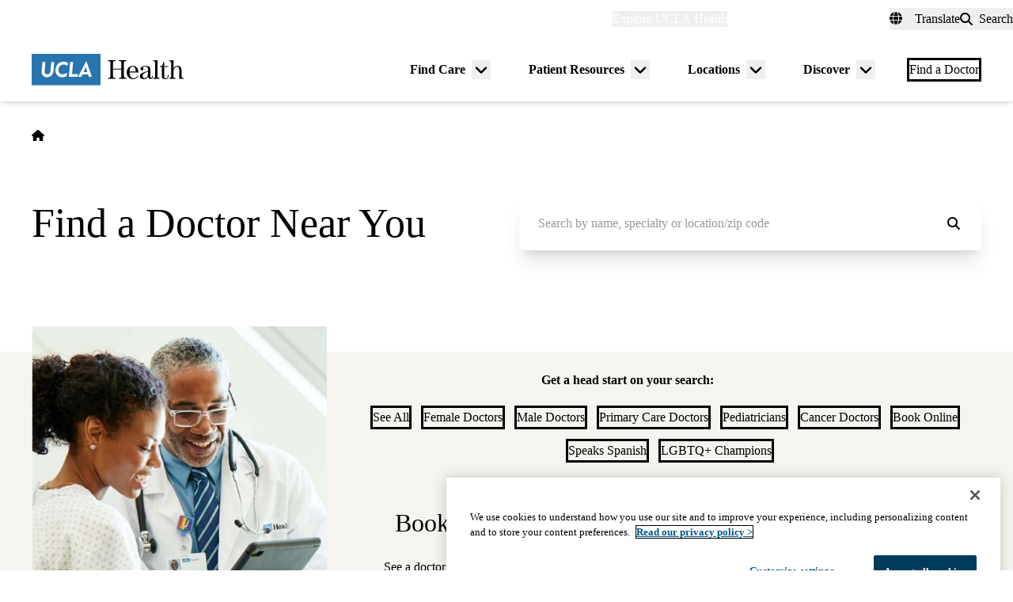

--- FILE ---
content_type: text/html; charset=UTF-8
request_url: https://www.uclahealth.org/providers
body_size: 14736
content:
<!DOCTYPE html>
<html lang="en" dir="ltr" prefix="og: https://ogp.me/ns#" class="scroll-smooth">
  <head>
    <meta charset="utf-8" />
<meta name="description" content="Book an appointment, find immediate care locations, or search for a UCLA Health doctor/provider by condition, specialty, location or name." />
<link rel="canonical" href="https://www.uclahealth.org/providers" />
<meta property="og:type" content="website" />
<meta property="og:url" content="https://www.uclahealth.org/providers" />
<meta property="og:title" content="Find a Doctor - Provider" />
<meta property="og:description" content="Book an appointment, find immediate care locations, or search for a UCLA Health doctor/provider by condition, specialty, location or name." />
<meta property="og:image" content="https://www.uclahealth.org/sites/default/files/images/3a/generic-placeholder-no-text1x1.jpg?f=fc8b546c" />
<meta name="twitter:card" content="summary_large_image" />
<meta name="twitter:title" content="Find a Doctor - Provider" />
<meta name="twitter:site" content="@UCLAHealth" />
<meta name="twitter:description" content="Book an appointment, find immediate care locations, or search for a UCLA Health doctor/provider by condition, specialty, location or name." />
<meta name="twitter:image" content="https://www.uclahealth.org/sites/default/files/images/3a/generic-placeholder-no-text1x1.jpg?f=fc8b546c" />
<meta name="apple-mobile-web-app-title" content="UCLA Health" />
<meta name="application-name" content="UCLA Health" />
<meta name="msapplication-TileColor" content="#2d89ef" />
<meta name="theme-color" content="#ffffff" />
<meta name="theme-color" content="#ffffff" />
<meta name="Generator" content="Drupal 11 (https://www.drupal.org)" />
<meta name="MobileOptimized" content="width" />
<meta name="HandheldFriendly" content="true" />
<meta name="viewport" content="width=device-width, initial-scale=1.0" />
<link rel="apple-touch-icon" sizes="180x180" href="/themes/custom/uclahealth/favicons/apple-touch-icon.png?t91zfz" />
<link rel="icon" type="image/png" sizes="32x32" href="/themes/custom/uclahealth/favicons/favicon-32x32.png?t91zfz" />
<link rel="icon" type="image/png" sizes="16x16" href="/themes/custom/uclahealth/favicons/favicon-16x16.png?t91zfz" />
<link rel="manifest" href="/themes/custom/uclahealth/favicons/site.webmanifest?t91zfz" />
<link rel="mask-icon" href="/themes/custom/uclahealth/favicons/safari-pinned-tab.svg?t91zfz" color="hsl(202, 100%, 26%)" />

    <title>Find a Doctor - Provider | UCLA Health</title>
    <link rel="stylesheet" media="all" href="/sites/default/files/css/css_ES84N7QszX1eCnT9L7lPUXjSeKfKU7qVF-mTbiRH9UA.css?delta=0&amp;language=en&amp;theme=uclahealth&amp;include=[base64]" />
<link rel="stylesheet" media="all" href="https://use.typekit.net/hyh4ixj.css" />
<link rel="stylesheet" media="all" href="/sites/default/files/css/css_V43bGeNqoxPnUclEia8M6tvbrKoLCfHkhvsxwjeNnbs.css?delta=2&amp;language=en&amp;theme=uclahealth&amp;include=[base64]" />

    <script type="application/json" data-drupal-selector="drupal-settings-json">{"path":{"baseUrl":"\/","pathPrefix":"","currentPath":"node\/1076","currentPathIsAdmin":false,"isFront":false,"currentLanguage":"en"},"pluralDelimiter":"\u0003","suppressDeprecationErrors":true,"ajaxPageState":{"libraries":"[base64]","theme":"uclahealth","theme_token":null},"ajaxTrustedUrl":{"\/providers\/search":true,"\/search":true},"gtag":{"tagId":"","consentMode":false,"otherIds":[],"events":[],"additionalConfigInfo":[]},"gtm":{"tagId":null,"settings":{"data_layer":"dataLayer","include_classes":false,"allowlist_classes":"","blocklist_classes":"","include_environment":false,"environment_id":"","environment_token":""},"tagIds":["GTM-NSK4WRJ"]},"linkpurpose":{"domain":"https:\/\/www.uclahealth.org","roots":".prose","ignore":"#toolbar-administration a","hideIcon":".button, .link-with-arrow","noIconOnImages":true,"purposeDocument":true,"purposeDocumentMessage":"Link downloads document","purposeDocumentIconType":"classes","purposeDocumentIconPosition":"beforeend","purposeDocumentIconClasses":"fa-solid, fa-file-lines","purposeDownload":true,"purposeDownloadMessage":"Link downloads file","purposeDownloadIconType":"classes","purposeDownloadIconPosition":"beforeend","purposeApp":true,"purposeAppMessage":"Link opens app","purposeAppIconType":"classes","purposeAppIconPosition":"beforeend","purposeExternal":true,"purposeExternalMessage":"Link is external","purposeExternalIconType":"classes","purposeExternalIconPosition":"beforeend","purposeExternalIconClasses":"fa-solid, fa-arrow-up-right-from-square","purposeMail":true,"purposeMailMessage":"Link sends email","purposeMailIconType":"classes","purposeMailIconPosition":"beforeend","purposeMailIconClasses":"fa-solid, fa-envelope","purposeTel":true,"purposeTelMessage":"Link opens phone app","purposeTelIconType":"classes","purposeTelIconPosition":"afterbegin","purposeTelIconClasses":"fa-solid, fa-phone","purposeNewWindow":true,"purposeNewWindowMessage":"Link opens in new window","purposeNewWindowIconType":"classes","purposeNewWindowIconPosition":"beforeend","purposeNewWindowIconClasses":"fa-solid, fa-window-restore","css_url":"\/modules\/contrib\/linkpurpose"},"search_api_autocomplete":{"providers_search":{"auto_submit":true,"min_length":2}},"csp":{"nonce":"WDBM_vSPUQVy6_ur_QG_fQ"},"user":{"uid":0,"permissionsHash":"5563ed3196bd6f85a6c2ae01e300005a70b0048b7b78d776affcbbb53a320429"}}</script>
<script src="/sites/default/files/js/js_9XNi06XY1NWYShp8AS421e5fzkfdHq9ulSW7qWDlACk.js?scope=header&amp;delta=0&amp;language=en&amp;theme=uclahealth&amp;include=eJx9j-EOwyAIhF_I6SM1TJmlRTGC2x5_TfrHLtn-wPHlcheidAypjwbsEwFL9rDB2z2kGrxQpWCYtNdn9vcONelfiwpTclkkMy4GOeRjfN9n0wUWx1T3NnoTxUCVzClCj-sCjRYYJlFKYzQMP7gbkWFFYFsDcKOKm87srLvZ8YMyXP1n5EzsWDTKBx4CcwA"></script>
<script src="/libraries/fontawesome/js/fontawesome.min.js?v=6.4.2" defer></script>
<script src="/libraries/fontawesome/js/brands.min.js?v=6.4.2" defer></script>
<script src="/libraries/fontawesome/js/solid.min.js?v=6.4.2" defer></script>
<script src="/modules/contrib/google_tag/js/gtag.js?t91zfz"></script>
<script src="/modules/contrib/google_tag/js/gtm.js?t91zfz"></script>

  </head>
  <body x-data="{ mobileNavOpen: false }" :class="{&#039;overflow-hidden max-h-screen&#039; : mobileNavOpen}" class="aliased">
        <a href="#main-content" class="visually-hidden focusable">
      Skip to main content
    </a>
    <noscript><iframe src="https://www.googletagmanager.com/ns.html?id=GTM-NSK4WRJ"
                  height="0" width="0" style="display:none;visibility:hidden"></iframe></noscript>

      <div class="dialog-off-canvas-main-canvas" data-off-canvas-main-canvas>
    <div class="layout-container brand--main">

  <header id="page-header" role="banner"
    x-data="scrollToReveal()"
    x-init="init()"
    x-ref="navbar"
    x-on:scroll.window="scroll()"
    x-bind:class="{
                   'sticky-ready sticky -top-32 z-500 transition-all duration-500': sticky_ready,
                   'sticky top-0 z-500 transition-all duration-500': sticky,
                   'relative transition-all duration-500': relative
                   }"
    >
    
    


<section class="site-secondary few-children" class="few-children">
  <div class="container">
    <div class="site-secondary__content">
      


<nav role="navigation" aria-labelledby="block-explore-links-header-menu" id="block-explore-links-header" class="hidden lg:flex">
            
  <div class="visually-hidden" id="block-explore-links-header-menu">Explore links (header)</div>
  

    



  







<div region="utility_bar" class="universal-navigation">
  
                          <div class="relative" x-data="{ isOpen: false, leftIsLimited: false }" @mouseleave = "isOpen = false"
                  x-init="
            window.addEventListener('mouseover', () => {
              leftIsLimited = ($el.getBoundingClientRect().left) < 144;
            });
          "
                >
          <button
            aria-haspopup="true"
            :aria-expanded="isOpen.toString()"
            aria-label= "Explore UCLA Health"
            class=""
            @click="isOpen = !isOpen"
            @keydown.escape="isOpen = false"
            @mouseenter="isOpen = true"
            role="button"
            type="button"
          >
            <span class="block leading-tight text-white text-base font-bold">
              Explore UCLA Health
            </span>
          </button>

          <div
            class="absolute left-1/2 transform -translate-x-1/2 -translate-y-1 z-30"
            x-bind:class="{ 'left-0 -translate-x-0' : leftIsLimited, 'left-1/2 -translate-x-1/2' : !leftIsLimited }"
            x-show="isOpen"
            @keydown.escape="isOpen = false"
            x-transition:enter="transition ease-out duration-100"
            x-transition:enter-start="opacity-0 transform scale-90"
            x-transition:enter-end="opacity-100 transform scale-100"
            x-transition:leave="transition ease-in duration-100"
            x-transition:leave-start="opacity-100 transform scale-100"
            x-transition:leave-end="opacity-0 transform scale-90"
            x-cloak
          >
            <div class="universal-navigation__submenu-triangle mx-auto w-0 h-0" x-bind:class="{ 'ml-auto md:ml-3 lg:ml-6' : leftIsLimited, 'mx-auto' : !leftIsLimited }"></div>
            <div class="relative bg-white shadow-xl rounded-lg w-screen max-w-xs p-4 text-sm">
              <ul class="">
                                  <li>
                    <a href="/" class="flex items-center space-x-3 p-3 rounded-md hover:bg-sand text-grey-900 leading-none" data-drupal-link-system-path="&lt;front&gt;">UCLA Health Home</a>
                  </li>
                                  <li>
                    <a href="/discover/about" class="flex items-center space-x-3 p-3 rounded-md hover:bg-sand text-grey-900 leading-none" data-drupal-link-system-path="node/801">About Us</a>
                  </li>
                                  <li>
                    <a href="/cancer" class="flex items-center space-x-3 p-3 rounded-md hover:bg-sand text-grey-900 leading-none" data-drupal-link-system-path="node/120626">Cancer Center</a>
                  </li>
                                  <li>
                    <a href="/locations" class="flex items-center space-x-3 p-3 rounded-md hover:bg-sand text-grey-900 leading-none" data-drupal-link-system-path="node/1091">Hospitals &amp; Clinics</a>
                  </li>
                                  <li>
                    <a href="https://medschool.ucla.edu/" target="_blank" class="flex items-center space-x-3 p-3 rounded-md hover:bg-sand text-grey-900 leading-none">School of Medicine</a>
                  </li>
                                  <li>
                    <a href="/departments" class="flex items-center space-x-3 p-3 rounded-md hover:bg-sand text-grey-900 leading-none" data-drupal-link-system-path="node/1411">Academic Departments</a>
                  </li>
                                  <li>
                    <a href="/news" class="flex items-center space-x-3 p-3 rounded-md hover:bg-sand text-grey-900 leading-none" data-drupal-link-system-path="node/936">News &amp; Insights</a>
                  </li>
                                  <li>
                    <a href="/community-equity" class="flex items-center space-x-3 p-3 rounded-md hover:bg-sand text-grey-900 leading-none" data-drupal-link-system-path="node/11">Community &amp; Equity</a>
                  </li>
                              </ul>
            </div>
          </div>
        </div>
            </div>

</nav>



<nav role="navigation" aria-labelledby="block-universal-links-header-menu" id="block-universal-links-header" class="hidden lg:flex py-2">
            
  <div class="visually-hidden" id="block-universal-links-header-menu">Universal links (header)</div>
  

    




  







<div region="utility_bar" class="universal-navigation">
  
                          <div>
          <a href="/myuclahealth/nojs" class="use-ajax block leading-tight text-white text-base font-bold" data-dialog-options="{&quot;height&quot;:&quot;auto&quot;,&quot;width&quot;:&quot;auto&quot;}" data-dialog-type="modal" title="myUCLAhealth Login." data-drupal-link-system-path="myuclahealth/nojs">myUCLAhealth</a>
        </div>
                        <div>
          <a href="/contact-us" class="block leading-tight text-white text-base font-bold" data-drupal-link-system-path="node/966">Contact Us</a>
        </div>
            </div>

</nav>









<div id="google_translate_element">
  <div class="dropdown show" id="googletranslate">

    <!-- desktop -->
    <div class="relative hidden lg:inline-flex" x-data="{ isOpen: false }" @mouseleave = "isOpen = false" x-cloak>
      <div>
        <button
          aria-haspopup="true"
          :aria-expanded="isOpen.toString()"
          aria-label="Translate"
          class="flex items-center h-full leading-tight py-1 space-x-2 text-base"
          @click="isOpen = !isOpen"
          @keydown.escape="isOpen = false"
          @mouseenter="isOpen = true"
          role="button"
          type="button"
        >
          <div class="space-x-3">
            <span class="fas fa-globe" aria-hidden="true" ></span>
            <span class="font-bold">Translate</span>
          </div>
        </button>
        <div
          class="toggle-languages lg:my-0.5 pt-2 lg:pt-0 lg:transform z-50 absolute left-0 lg:right-0 lg:-translate-y-2 w-full lg:w-auto"
          id="toggle-languages"
          x-show="isOpen"
          @keydown.escape="isOpen = false"
          x-transition:enter="transition ease-out duration-100"
          x-transition:enter-start="opacity-0 transform scale-90"
          x-transition:enter-end="opacity-100 transform scale-100"
          x-transition:leave="transition ease-in duration-100"
          x-transition:leave-start="opacity-100 transform scale-100"
          x-transition:leave-end="opacity-0 transform scale-90"
        >
          <div class="translate-menu-triangle mx-auto w-0 h-0 pt-1"></div>
          <div class="bg-white py-4 lg:p-4 lg:rounded-lg rounded-b-md shadow-md lg:shadow-xl w-full text-sm">
            <ul>
                          <li>
                <a href="#nolink" class="google-translate-language active:bg-primary active:text-white lg:active:text-black text-left inline-block w-full py-3 px-6 lg:flex lg:items-center lg:space-x-3 lg:p-3 lg:rounded-md lg:hover:bg-sand-300 text-black lg:leading-none lg:whitespace-pre" x-on.click="isOpen = !isOpen" lang="en" translate="no">English</a>
              </li>
                          <li>
                <a href="#nolink" class="google-translate-language active:bg-primary active:text-white lg:active:text-black text-left inline-block w-full py-3 px-6 lg:flex lg:items-center lg:space-x-3 lg:p-3 lg:rounded-md lg:hover:bg-sand-300 text-black lg:leading-none lg:whitespace-pre" x-on.click="isOpen = !isOpen" lang="ar" translate="no">العربية</a>
              </li>
                          <li>
                <a href="#nolink" class="google-translate-language active:bg-primary active:text-white lg:active:text-black text-left inline-block w-full py-3 px-6 lg:flex lg:items-center lg:space-x-3 lg:p-3 lg:rounded-md lg:hover:bg-sand-300 text-black lg:leading-none lg:whitespace-pre" x-on.click="isOpen = !isOpen" lang="zh-CN" translate="no">中文</a>
              </li>
                          <li>
                <a href="#nolink" class="google-translate-language active:bg-primary active:text-white lg:active:text-black text-left inline-block w-full py-3 px-6 lg:flex lg:items-center lg:space-x-3 lg:p-3 lg:rounded-md lg:hover:bg-sand-300 text-black lg:leading-none lg:whitespace-pre" x-on.click="isOpen = !isOpen" lang="it" translate="no">Italiano</a>
              </li>
                          <li>
                <a href="#nolink" class="google-translate-language active:bg-primary active:text-white lg:active:text-black text-left inline-block w-full py-3 px-6 lg:flex lg:items-center lg:space-x-3 lg:p-3 lg:rounded-md lg:hover:bg-sand-300 text-black lg:leading-none lg:whitespace-pre" x-on.click="isOpen = !isOpen" lang="ja" translate="no">日本語</a>
              </li>
                          <li>
                <a href="#nolink" class="google-translate-language active:bg-primary active:text-white lg:active:text-black text-left inline-block w-full py-3 px-6 lg:flex lg:items-center lg:space-x-3 lg:p-3 lg:rounded-md lg:hover:bg-sand-300 text-black lg:leading-none lg:whitespace-pre" x-on.click="isOpen = !isOpen" lang="ko" translate="no">한국어</a>
              </li>
                          <li>
                <a href="#nolink" class="google-translate-language active:bg-primary active:text-white lg:active:text-black text-left inline-block w-full py-3 px-6 lg:flex lg:items-center lg:space-x-3 lg:p-3 lg:rounded-md lg:hover:bg-sand-300 text-black lg:leading-none lg:whitespace-pre" x-on.click="isOpen = !isOpen" lang="fa" translate="no">فارسی</a>
              </li>
                          <li>
                <a href="#nolink" class="google-translate-language active:bg-primary active:text-white lg:active:text-black text-left inline-block w-full py-3 px-6 lg:flex lg:items-center lg:space-x-3 lg:p-3 lg:rounded-md lg:hover:bg-sand-300 text-black lg:leading-none lg:whitespace-pre" x-on.click="isOpen = !isOpen" lang="ru" translate="no">Русский</a>
              </li>
                          <li>
                <a href="#nolink" class="google-translate-language active:bg-primary active:text-white lg:active:text-black text-left inline-block w-full py-3 px-6 lg:flex lg:items-center lg:space-x-3 lg:p-3 lg:rounded-md lg:hover:bg-sand-300 text-black lg:leading-none lg:whitespace-pre" x-on.click="isOpen = !isOpen" lang="es" translate="no">Español</a>
              </li>
                          <li>
                <a href="#nolink" class="google-translate-language active:bg-primary active:text-white lg:active:text-black text-left inline-block w-full py-3 px-6 lg:flex lg:items-center lg:space-x-3 lg:p-3 lg:rounded-md lg:hover:bg-sand-300 text-black lg:leading-none lg:whitespace-pre" x-on.click="isOpen = !isOpen" lang="vi" translate="no">Tiếng Việt</a>
              </li>
                        </ul>
          </div>
        </div>
      </div>
    </div>

    <!-- mobile -->
    <div x-data="{ isOpen: false }" class="block lg:hidden" x-cloak>
      <div>
        <button
          class="flex items-center h-full leading-tight py-1 space-x-2 text-base"
          role="button"
          type="button"
          aria-haspopup="true"
          aria-label= "Translate"
          x-on:click="isOpen = !isOpen"
          x-on:click.away="isOpen = false"
          :aria-expanded="isOpen.toString()"
          @keydown.escape="isOpen = false"
        >
          <div class="space-x-2">
            <span class="fas fa-globe" aria-hidden="true" ></span>
            <span>Translate</span>
          </div>
        </button>

        <div x-show="isOpen"
          class="toggle-languages lg:my-0.5 pt-2 lg:pt-0 lg:transform z-50 absolute left-0 lg:right-0 lg:-translate-y-2 w-full lg:w-auto"
          id="toggle-languages"
          @keydown.escape="isOpen = false"
          x-transition:enter="transition ease-out duration-100"
          x-transition:enter-start="opacity-0 transform scale-90"
          x-transition:enter-end="opacity-100 transform scale-100"
          x-transition:leave="transition ease-in duration-100"
          x-transition:leave-start="opacity-100 transform scale-100"
          x-transition:leave-end="opacity-0 transform scale-90"
        >
          <div class="bg-white py-4 lg:p-4 lg:rounded-lg rounded-b-md shadow-md lg:shadow-xl w-full text-sm">
            <ul>
                          <li>
                <a href="#nolink" class="google-translate-language active:bg-primary active:text-white lg:active:text-black text-left inline-block w-full py-3 px-6 lg:flex lg:items-center lg:space-x-3 lg:p-3 lg:rounded-md lg:hover:bg-sand-300 text-black lg:leading-none lg:whitespace-pre" x-on.click="isOpen = !isOpen" lang="en" translate="no">English</a>
              </li>
                          <li>
                <a href="#nolink" class="google-translate-language active:bg-primary active:text-white lg:active:text-black text-left inline-block w-full py-3 px-6 lg:flex lg:items-center lg:space-x-3 lg:p-3 lg:rounded-md lg:hover:bg-sand-300 text-black lg:leading-none lg:whitespace-pre" x-on.click="isOpen = !isOpen" lang="ar" translate="no">العربية</a>
              </li>
                          <li>
                <a href="#nolink" class="google-translate-language active:bg-primary active:text-white lg:active:text-black text-left inline-block w-full py-3 px-6 lg:flex lg:items-center lg:space-x-3 lg:p-3 lg:rounded-md lg:hover:bg-sand-300 text-black lg:leading-none lg:whitespace-pre" x-on.click="isOpen = !isOpen" lang="zh-CN" translate="no">中文</a>
              </li>
                          <li>
                <a href="#nolink" class="google-translate-language active:bg-primary active:text-white lg:active:text-black text-left inline-block w-full py-3 px-6 lg:flex lg:items-center lg:space-x-3 lg:p-3 lg:rounded-md lg:hover:bg-sand-300 text-black lg:leading-none lg:whitespace-pre" x-on.click="isOpen = !isOpen" lang="it" translate="no">Italiano</a>
              </li>
                          <li>
                <a href="#nolink" class="google-translate-language active:bg-primary active:text-white lg:active:text-black text-left inline-block w-full py-3 px-6 lg:flex lg:items-center lg:space-x-3 lg:p-3 lg:rounded-md lg:hover:bg-sand-300 text-black lg:leading-none lg:whitespace-pre" x-on.click="isOpen = !isOpen" lang="ja" translate="no">日本語</a>
              </li>
                          <li>
                <a href="#nolink" class="google-translate-language active:bg-primary active:text-white lg:active:text-black text-left inline-block w-full py-3 px-6 lg:flex lg:items-center lg:space-x-3 lg:p-3 lg:rounded-md lg:hover:bg-sand-300 text-black lg:leading-none lg:whitespace-pre" x-on.click="isOpen = !isOpen" lang="ko" translate="no">한국어</a>
              </li>
                          <li>
                <a href="#nolink" class="google-translate-language active:bg-primary active:text-white lg:active:text-black text-left inline-block w-full py-3 px-6 lg:flex lg:items-center lg:space-x-3 lg:p-3 lg:rounded-md lg:hover:bg-sand-300 text-black lg:leading-none lg:whitespace-pre" x-on.click="isOpen = !isOpen" lang="fa" translate="no">فارسی</a>
              </li>
                          <li>
                <a href="#nolink" class="google-translate-language active:bg-primary active:text-white lg:active:text-black text-left inline-block w-full py-3 px-6 lg:flex lg:items-center lg:space-x-3 lg:p-3 lg:rounded-md lg:hover:bg-sand-300 text-black lg:leading-none lg:whitespace-pre" x-on.click="isOpen = !isOpen" lang="ru" translate="no">Русский</a>
              </li>
                          <li>
                <a href="#nolink" class="google-translate-language active:bg-primary active:text-white lg:active:text-black text-left inline-block w-full py-3 px-6 lg:flex lg:items-center lg:space-x-3 lg:p-3 lg:rounded-md lg:hover:bg-sand-300 text-black lg:leading-none lg:whitespace-pre" x-on.click="isOpen = !isOpen" lang="es" translate="no">Español</a>
              </li>
                          <li>
                <a href="#nolink" class="google-translate-language active:bg-primary active:text-white lg:active:text-black text-left inline-block w-full py-3 px-6 lg:flex lg:items-center lg:space-x-3 lg:p-3 lg:rounded-md lg:hover:bg-sand-300 text-black lg:leading-none lg:whitespace-pre" x-on.click="isOpen = !isOpen" lang="vi" translate="no">Tiếng Việt</a>
              </li>
                        </ul>
          </div>
        </div>
      </div>
    </div>
  </div>
</div>



<div class="uclahealth-general-search-modal-form lg:flex-grow-0" data-drupal-selector="uclahealth-general-search-modal-form" id="block-general-search-with-modal">
  
  
  <div>
    <form action="/search" method="get" id="uclahealth-general-search-modal-form" accept-charset="UTF-8">
  



<div class="flex-grow-0">
  <button data-drupal-selector="search-button-open" class="search__button--open flex items-center h-full leading-tight py-1 space-x-2 ml-auto lg:m-auto text-base" type="button" aria-label="Open General Search">
    <i class="fas fa-search"></i>
    <span class="font-bold">Search</span>
  </button>
  <div data-drupal-selector="uclahs-search-overlay" class="search__overlay-modal overflow-hidden overlay-background z-[505] bg-white bg-opacity-90">
    <div class="absolute top-5 md:top-10 px-6 pb-10 pt-2 min-w-3/4">
      <div class="flex justify-end items-center">
        <button data-drupal-selector="search-button-close" type="button" class="search__button--close" aria-label="Close Overlay">
          <i class="fas fa-times text-black cursor-pointer text-5xl"></i>
        </button>
      </div>
      <div class="text-primary-darkest text-fluid-4xl font-serif mt-3 md:mt-9">Search</div>
      <div class="mt-6 text-primary-darkest">Try looking up a doctor, a clinic location, or information about a condition/treatment.</div>
      <div class="mt-9 md:mt-3">
        <div class="relative">
  
  <div class="js-form-item form-item js-form-type-textfield form-item-s js-form-item-s form-no-label">
      <label for="edit-s-uclahealth-general-search-modal-form" class="visually-hidden">Search</label>
        

    
  


<input data-drupal-selector="edit-s-uclahealth-general-search-modal-form" type="text" id="edit-s-uclahealth-general-search-modal-form" name="s" value="" maxlength="128" placeholder="What are you looking for?" class="form-text w-full border border-grey-500 focus:border-primary leading-5 text-primary-darkest rounded-md py-6 pl-6 pr-16" />

        </div>

  <div class="absolute h-full flex items-center top-0 right-4">
    



  
<button  data-drupal-selector="edit-submit-uclahealth-general-search-modal-form" type="submit" id="edit-submit-uclahealth-general-search-modal-form" value="Search" class="button js-form-submit form-submit button--ghost inline-flex items-center p-2" aria-label="Search">
      <i class="fas text-primary fa-search text-2xl"></i>
  </button>

  </div>
</div>
      </div>
      <div class="lg:w-full lg:flex lg:justify-center">
        <div class="lg:w-full p-2 mt-9 md:mt-20 xl:w-auto text-grey-200">
          <div class="font-bold text-primary-darkest">Examples</div>
          <div class="prose mt-3">
            <div class="multicolumn lg:col-count-2 text-primary-darkest">
              <ul>
                <li>"Lin Chang" <span class="text-primary-darkest italic">for a Doctor by name</span></li>
                <li>"Flu Symptoms" <span class="text-primary-darkest italic">for a Condition</span></li>
                <li>"Cardiologist" <span class="text-primary-darkest italic">for a Doctor by specialty</span></li>
                <li>"Santa Monica" <span class="text-primary-darkest italic">for a Location</span></li>
              </ul>
            </div>
          </div>
        </div>
      </div>
    </div>
  </div>
</div>

</form>

  </div>
</div>

    </div>
  </div>
</section>

    
<div class="relative bg-white px-5 md:px-7 lg:px-10 shadow-md z-20 region-navigation-bar">
  <div class="max-w-screen-xl mx-auto">
		<div class="flex items-center justify-between">
      


<div id="block-uclahealthlogo" class="flex-shrink flex-grow flex items-center py-2 pr-2 -ml-3 xl:-ml-4">
  
  
  <a href="https://www.uclahealth.org/" class="px-3 xl:px-4 py-3" rel="home">
    <img src="/themes/custom/uclahealth/dist/images/ucla-health-logo.svg"
       width="192"        height="40"       alt="UCLA Health"
    />
  </a>
</div>


<nav role="navigation" aria-labelledby="block-primary-navigation-menu" id="block-primary-navigation" class="hidden lg:block lg:flex-grow">
            
  <div class="visually-hidden" id="block-primary-navigation-menu">Primary navigation</div>
  
  <div x-cloak>
  

    
  







<div region="navigation_bar" class="flex items-center justify-end">
                <div class="flex items-center">
    
          <div class="relative"
        x-data="{isOpen: false, isLimited: false }"
        @mouseleave="isOpen = false"
        @focusout="await $nextTick(); if(!$el.contains(document.activeElement)){ isOpen = false }"
        @keydown.escape="isOpen = false"
        @mouseenter="isOpen = true"
              >

        <div class="group px-6 py-3 flex items-center">
          <a href="/find-care/appointments" class="block leading-tight font-bold text-base py-1 border-b border-transparent group-hover:text-primary-darkest group-hover:border-primary-darkest">
            Find Care
          </a>
          <button
            aria-haspopup="true"
            :aria-expanded="isOpen.toString()"
            class="ml-2"
            @click="isOpen = !isOpen"
            @keydown.escape="isOpen = false"
            role="button"
            type="button"
            aria-label="Toggle submenu for Find Care"
          >
            <svg class="w-6 h-6" xmlns="http://www.w3.org/2000/svg" viewBox="0 0 640 640" fill="currentColor" aria-hidden="true">>
              <path d="M297.4 438.6C309.9 451.1 330.2 451.1 342.7 438.6L502.7 278.6C515.2 266.1 515.2 245.8 502.7 233.3C490.2 220.8 469.9 220.8 457.4 233.3L320 370.7L182.6 233.4C170.1 220.9 149.8 220.9 137.3 233.4C124.8 245.9 124.8 266.2 137.3 278.7L297.3 438.7z"/>
            </svg>
          </button>
        </div>

        <div
          class="absolute left-1/2 transform -translate-x-1/2 pt-1 z-20"
          x-bind:class="{ 'right-0 -translate-x-0' : isLimited, 'left-1/2 -translate-x-1/2' : !isLimited }"
          x-show="isOpen"
          x-transition:enter="transition ease-out duration-100"
          x-transition:enter-start="opacity-0 transform scale-90"
          x-transition:enter-end="opacity-100 transform scale-100"
          x-transition:leave="transition ease-in duration-100"
          x-transition:leave-start="opacity-100 transform scale-100"
          x-transition:leave-end="opacity-0 transform scale-90"
        >
          <div class="primary-navigation__submenu-triangle mx-auto w-0 h-0" x-bind:class="{ 'ml-auto md:mr-3 lg:mr-6' : isLimited, 'mx-auto' : !isLimited }"></div>
          <div class="relative bg-white shadow-xl rounded-lg w-screen max-w-xs p-4">
            <ul class="">
                              <li>
                  <a href="/providers" class="flex items-center space-x-3 p-3 rounded-md hover:bg-sand text-grey-900 leading-none is-active" data-drupal-link-system-path="node/1076" aria-current="page">Find a Doctor</a>
                </li>
                              <li>
                  <a href="/locations" class="flex items-center space-x-3 p-3 rounded-md hover:bg-sand text-grey-900 leading-none" data-drupal-link-system-path="node/1091">Find a Location</a>
                </li>
                              <li>
                  <a href="/find-care/appointments/virtual-care" class="flex items-center space-x-3 p-3 rounded-md hover:bg-sand text-grey-900 leading-none" data-drupal-link-system-path="node/56">Virtual Care</a>
                </li>
                              <li>
                  <a href="/find-care/appointments" class="flex items-center space-x-3 p-3 rounded-md hover:bg-sand text-grey-900 leading-none" data-drupal-link-system-path="node/46">Make an Appointment</a>
                </li>
                              <li>
                  <a href="/find-care/appointments/second-opinion-consults" class="flex items-center space-x-3 p-3 rounded-md hover:bg-sand text-grey-900 leading-none" data-drupal-link-system-path="node/74601">Second Opinion Consults</a>
                </li>
                              <li>
                  <a href="/medical-services" class="flex items-center space-x-3 p-3 rounded-md hover:bg-sand text-grey-900 leading-none" data-drupal-link-system-path="node/241">Medical Services</a>
                </li>
                              <li>
                  <a href="/cancer/cancer-services" class="flex items-center space-x-3 p-3 rounded-md hover:bg-sand text-grey-900 leading-none" data-drupal-link-system-path="node/1136">Cancer Medical Services</a>
                </li>
                              <li>
                  <a href="/clinical-trials" class="flex items-center space-x-3 p-3 rounded-md hover:bg-sand text-grey-900 leading-none" data-drupal-link-system-path="node/626">Clinical Trials</a>
                </li>
                              <li>
                  <a href="/patient-resources/support-information/patient-education/annual-health-wellness-screenings" class="flex items-center space-x-3 p-3 rounded-md hover:bg-sand text-grey-900 leading-none" data-drupal-link-system-path="node/1581">Wellness &amp; Routine Care</a>
                </li>
                          </ul>
          </div>
        </div>
      </div>
    
                  
          <div class="relative"
        x-data="{isOpen: false, isLimited: false }"
        @mouseleave="isOpen = false"
        @focusout="await $nextTick(); if(!$el.contains(document.activeElement)){ isOpen = false }"
        @keydown.escape="isOpen = false"
        @mouseenter="isOpen = true"
              >

        <div class="group px-6 py-3 flex items-center">
          <a href="/patient-resources" class="block leading-tight font-bold text-base py-1 border-b border-transparent group-hover:text-primary-darkest group-hover:border-primary-darkest">
            Patient Resources
          </a>
          <button
            aria-haspopup="true"
            :aria-expanded="isOpen.toString()"
            class="ml-2"
            @click="isOpen = !isOpen"
            @keydown.escape="isOpen = false"
            role="button"
            type="button"
            aria-label="Toggle submenu for Patient Resources"
          >
            <svg class="w-6 h-6" xmlns="http://www.w3.org/2000/svg" viewBox="0 0 640 640" fill="currentColor" aria-hidden="true">>
              <path d="M297.4 438.6C309.9 451.1 330.2 451.1 342.7 438.6L502.7 278.6C515.2 266.1 515.2 245.8 502.7 233.3C490.2 220.8 469.9 220.8 457.4 233.3L320 370.7L182.6 233.4C170.1 220.9 149.8 220.9 137.3 233.4C124.8 245.9 124.8 266.2 137.3 278.7L297.3 438.7z"/>
            </svg>
          </button>
        </div>

        <div
          class="absolute left-1/2 transform -translate-x-1/2 pt-1 z-20"
          x-bind:class="{ 'right-0 -translate-x-0' : isLimited, 'left-1/2 -translate-x-1/2' : !isLimited }"
          x-show="isOpen"
          x-transition:enter="transition ease-out duration-100"
          x-transition:enter-start="opacity-0 transform scale-90"
          x-transition:enter-end="opacity-100 transform scale-100"
          x-transition:leave="transition ease-in duration-100"
          x-transition:leave-start="opacity-100 transform scale-100"
          x-transition:leave-end="opacity-0 transform scale-90"
        >
          <div class="primary-navigation__submenu-triangle mx-auto w-0 h-0" x-bind:class="{ 'ml-auto md:mr-3 lg:mr-6' : isLimited, 'mx-auto' : !isLimited }"></div>
          <div class="relative bg-white shadow-xl rounded-lg w-screen max-w-xs p-4">
            <ul class="">
                              <li>
                  <a href="/patient-resources/prepare-your-visit" class="flex items-center space-x-3 p-3 rounded-md hover:bg-sand text-grey-900 leading-none" data-drupal-link-system-path="node/111">Prepare for Your Visit</a>
                </li>
                              <li>
                  <a href="/patient-resources/billing-insurance" class="flex items-center space-x-3 p-3 rounded-md hover:bg-sand text-grey-900 leading-none" data-drupal-link-system-path="node/51">Billing &amp; Insurance</a>
                </li>
                              <li>
                  <a href="/patient-resources/support-information" class="flex items-center space-x-3 p-3 rounded-md hover:bg-sand text-grey-900 leading-none" data-drupal-link-system-path="node/1106">Support &amp; Information</a>
                </li>
                              <li>
                  <a href="/patient-resources/medical-records" class="flex items-center space-x-3 p-3 rounded-md hover:bg-sand text-grey-900 leading-none" data-drupal-link-system-path="node/126">Patient Portal (myUCLAhealth) &amp; Medical Records</a>
                </li>
                              <li>
                  <a href="/patient-resources/billing-insurance/financial-assistance-program/hospital-services-help-paying-your-bill" class="flex items-center space-x-3 p-3 rounded-md hover:bg-sand text-grey-900 leading-none" data-drupal-link-system-path="node/91">Help Paying Your Bill</a>
                </li>
                              <li>
                  <a href="/international-services" class="flex items-center space-x-3 p-3 rounded-md hover:bg-sand text-grey-900 leading-none" data-drupal-link-system-path="node/104131">International Services</a>
                </li>
                              <li>
                  <a href="/patient-resources/patient-scam-alert" class="flex items-center space-x-3 p-3 rounded-md hover:bg-sand text-grey-900 leading-none" data-drupal-link-system-path="node/298826">Patient Scam Alert</a>
                </li>
                          </ul>
          </div>
        </div>
      </div>
    
                  
          <div class="relative"
        x-data="{isOpen: false, isLimited: false }"
        @mouseleave="isOpen = false"
        @focusout="await $nextTick(); if(!$el.contains(document.activeElement)){ isOpen = false }"
        @keydown.escape="isOpen = false"
        @mouseenter="isOpen = true"
              >

        <div class="group px-6 py-3 flex items-center">
          <a href="/locations/search" class="block leading-tight font-bold text-base py-1 border-b border-transparent group-hover:text-primary-darkest group-hover:border-primary-darkest">
            Locations
          </a>
          <button
            aria-haspopup="true"
            :aria-expanded="isOpen.toString()"
            class="ml-2"
            @click="isOpen = !isOpen"
            @keydown.escape="isOpen = false"
            role="button"
            type="button"
            aria-label="Toggle submenu for Locations"
          >
            <svg class="w-6 h-6" xmlns="http://www.w3.org/2000/svg" viewBox="0 0 640 640" fill="currentColor" aria-hidden="true">>
              <path d="M297.4 438.6C309.9 451.1 330.2 451.1 342.7 438.6L502.7 278.6C515.2 266.1 515.2 245.8 502.7 233.3C490.2 220.8 469.9 220.8 457.4 233.3L320 370.7L182.6 233.4C170.1 220.9 149.8 220.9 137.3 233.4C124.8 245.9 124.8 266.2 137.3 278.7L297.3 438.7z"/>
            </svg>
          </button>
        </div>

        <div
          class="absolute left-1/2 transform -translate-x-1/2 pt-1 z-20"
          x-bind:class="{ 'right-0 -translate-x-0' : isLimited, 'left-1/2 -translate-x-1/2' : !isLimited }"
          x-show="isOpen"
          x-transition:enter="transition ease-out duration-100"
          x-transition:enter-start="opacity-0 transform scale-90"
          x-transition:enter-end="opacity-100 transform scale-100"
          x-transition:leave="transition ease-in duration-100"
          x-transition:leave-start="opacity-100 transform scale-100"
          x-transition:leave-end="opacity-0 transform scale-90"
        >
          <div class="primary-navigation__submenu-triangle mx-auto w-0 h-0" x-bind:class="{ 'ml-auto md:mr-3 lg:mr-6' : isLimited, 'mx-auto' : !isLimited }"></div>
          <div class="relative bg-white shadow-xl rounded-lg w-screen max-w-xs p-4">
            <ul class="">
                              <li>
                  <a href="/locations/immediate-care" class="flex items-center space-x-3 p-3 rounded-md hover:bg-sand text-grey-900 leading-none" data-drupal-link-system-path="node/671">Immediate Care</a>
                </li>
                              <li>
                  <a href="/locations/search?s=&amp;f%5B0%5D=type%3A741" class="flex items-center space-x-3 p-3 rounded-md hover:bg-sand text-grey-900 leading-none" data-drupal-link-query="{&quot;f&quot;:[&quot;type:741&quot;],&quot;s&quot;:&quot;&quot;}" data-drupal-link-system-path="node/1606">Primary Care</a>
                </li>
                              <li>
                  <a href="/locations/search?s=&amp;f%5B0%5D=type%3A781" class="flex items-center space-x-3 p-3 rounded-md hover:bg-sand text-grey-900 leading-none" data-drupal-link-query="{&quot;f&quot;:[&quot;type:781&quot;],&quot;s&quot;:&quot;&quot;}" data-drupal-link-system-path="node/1606">Pediatric Care</a>
                </li>
                              <li>
                  <a href="/cancer/locations" class="flex items-center space-x-3 p-3 rounded-md hover:bg-sand text-grey-900 leading-none" data-drupal-link-system-path="node/121151">Cancer Care</a>
                </li>
                              <li>
                  <a href="/locations/search?s=&amp;f%5B0%5D=type%3A761" title="See a list of outpatient surgical centers at UCLA Health" class="flex items-center space-x-3 p-3 rounded-md hover:bg-sand text-grey-900 leading-none" data-drupal-link-query="{&quot;f&quot;:[&quot;type:761&quot;],&quot;s&quot;:&quot;&quot;}" data-drupal-link-system-path="node/1606">Surgical Centers</a>
                </li>
                              <li>
                  <a href="/locations/search?s=&amp;f%5B0%5D=type%3A786" class="flex items-center space-x-3 p-3 rounded-md hover:bg-sand text-grey-900 leading-none" data-drupal-link-query="{&quot;f&quot;:[&quot;type:786&quot;],&quot;s&quot;:&quot;&quot;}" data-drupal-link-system-path="node/1606">Imaging/Radiology</a>
                </li>
                              <li>
                  <a href="/locations/search?f%5B0%5D=type%3A751" class="flex items-center space-x-3 p-3 rounded-md hover:bg-sand text-grey-900 leading-none" data-drupal-link-query="{&quot;f&quot;:[&quot;type:751&quot;]}" data-drupal-link-system-path="node/1606">Hospitals</a>
                </li>
                              <li>
                  <a href="/locations" class="flex items-center space-x-3 p-3 rounded-md hover:bg-sand text-grey-900 leading-none" data-drupal-link-system-path="node/1091">All Locations</a>
                </li>
                          </ul>
          </div>
        </div>
      </div>
    
                  
          <div class="relative"
        x-data="{isOpen: false, isLimited: false }"
        @mouseleave="isOpen = false"
        @focusout="await $nextTick(); if(!$el.contains(document.activeElement)){ isOpen = false }"
        @keydown.escape="isOpen = false"
        @mouseenter="isOpen = true"
              >

        <div class="group px-6 py-3 flex items-center">
          <a href="/discover/about" class="block leading-tight font-bold text-base py-1 border-b border-transparent group-hover:text-primary-darkest group-hover:border-primary-darkest">
            Discover
          </a>
          <button
            aria-haspopup="true"
            :aria-expanded="isOpen.toString()"
            class="ml-2"
            @click="isOpen = !isOpen"
            @keydown.escape="isOpen = false"
            role="button"
            type="button"
            aria-label="Toggle submenu for Discover"
          >
            <svg class="w-6 h-6" xmlns="http://www.w3.org/2000/svg" viewBox="0 0 640 640" fill="currentColor" aria-hidden="true">>
              <path d="M297.4 438.6C309.9 451.1 330.2 451.1 342.7 438.6L502.7 278.6C515.2 266.1 515.2 245.8 502.7 233.3C490.2 220.8 469.9 220.8 457.4 233.3L320 370.7L182.6 233.4C170.1 220.9 149.8 220.9 137.3 233.4C124.8 245.9 124.8 266.2 137.3 278.7L297.3 438.7z"/>
            </svg>
          </button>
        </div>

        <div
          class="absolute left-1/2 transform -translate-x-1/2 pt-1 z-20"
          x-bind:class="{ 'right-0 -translate-x-0' : isLimited, 'left-1/2 -translate-x-1/2' : !isLimited }"
          x-show="isOpen"
          x-transition:enter="transition ease-out duration-100"
          x-transition:enter-start="opacity-0 transform scale-90"
          x-transition:enter-end="opacity-100 transform scale-100"
          x-transition:leave="transition ease-in duration-100"
          x-transition:leave-start="opacity-100 transform scale-100"
          x-transition:leave-end="opacity-0 transform scale-90"
        >
          <div class="primary-navigation__submenu-triangle mx-auto w-0 h-0" x-bind:class="{ 'ml-auto md:mr-3 lg:mr-6' : isLimited, 'mx-auto' : !isLimited }"></div>
          <div class="relative bg-white shadow-xl rounded-lg w-screen max-w-xs p-4">
            <ul class="">
                              <li>
                  <a href="/discover/about" class="flex items-center space-x-3 p-3 rounded-md hover:bg-sand text-grey-900 leading-none" data-drupal-link-system-path="node/801">About UCLA Health</a>
                </li>
                              <li>
                  <a href="/news" class="flex items-center space-x-3 p-3 rounded-md hover:bg-sand text-grey-900 leading-none" data-drupal-link-system-path="node/936">News &amp; Insights </a>
                </li>
                              <li>
                  <a href="/news/search?f%5B0%5D=type%3A80636" class="flex items-center space-x-3 p-3 rounded-md hover:bg-sand text-grey-900 leading-none" data-drupal-link-query="{&quot;f&quot;:[&quot;type:80636&quot;]}" data-drupal-link-system-path="node/1611">Patient Stories</a>
                </li>
                              <li>
                  <a href="/events" class="flex items-center space-x-3 p-3 rounded-md hover:bg-sand text-grey-900 leading-none">Events Calendar</a>
                </li>
                              <li>
                  <a href="/giving" class="flex items-center space-x-3 p-3 rounded-md hover:bg-sand text-grey-900 leading-none" data-drupal-link-system-path="node/102971">Donate to UCLA Health</a>
                </li>
                              <li>
                  <a href="/human-resources" class="flex items-center space-x-3 p-3 rounded-md hover:bg-sand text-grey-900 leading-none" data-drupal-link-system-path="node/117886">Work at UCLA Health</a>
                </li>
                              <li>
                  <a href="/discover/healthcare-professionals" class="flex items-center space-x-3 p-3 rounded-md hover:bg-sand text-grey-900 leading-none" data-drupal-link-system-path="node/946">For Health Care Professionals</a>
                </li>
                              <li>
                  <a href="/discover-ucla-health/connect" class="flex items-center space-x-3 p-3 rounded-md hover:bg-sand text-grey-900 leading-none" data-drupal-link-system-path="node/931">Connect with UCLA Health</a>
                </li>
                          </ul>
          </div>
        </div>
      </div>
    
              </div>
              
          <div class="flex-shrink-0 ml-4">
        <a href="/providers"

            
           
           
           class="button--secondary button">Find a Doctor</a>
      </div>
    
          </div>
</div>

</nav>


      <!-- Mobile navigation toggle button (hidden on large screens) -->
      <button
        type="button"
        class="block lg:hidden text-primary-darkest"
        x-on:click="mobileNavOpen = !mobileNavOpen"
        :class="{ 'transition transform-180': mobileNavOpen }"
        aria-haspopup="true"
        :aria-expanded="mobileNavOpen.toString()"
      >
        <svg :class="{'rotate-180': mobileNavOpen, 'rotate-0': !mobileNavOpen}" class="text-primary-darkest h-8 w-8 transition-transform duration-200 transform rotate-180 fill-current" xmlns="http://www.w3.org/2000/svg" viewBox="0 0 24 24">
          <path
            x-show="mobileNavOpen"
            fill-rule="evenodd"
            clip-rule="evenodd"
            d="M18.278 16.864a1 1 0 0 1-1.414 1.414l-4.829-4.828-4.828 4.828a1 1 0 0 1-1.414-1.414l4.828-4.829-4.828-4.828a1 1 0 0 1 1.414-1.414l4.829 4.828 4.828-4.828a1 1 0 1 1 1.414 1.414l-4.828 4.829 4.828 4.828z"
          />
          <path
            x-show="!mobileNavOpen"
            fill-rule="evenodd"
            d="M4 5h16a1 1 0 0 1 0 2H4a1 1 0 1 1 0-2zm0 6h16a1 1 0 0 1 0 2H4a1 1 0 0 1 0-2zm0 6h16a1 1 0 0 1 0 2H4a1 1 0 0 1 0-2z"
          />
        </svg>
      </button>
    </div>
  </div>
</div>

    
    
<div
  id="mobile-nav"
  class="lg:hidden relative z-20 bg-white"
  :class="{ 'shadow-md overflow-scroll mobile-nav-open pb-24' : mobileNavOpen }"
  x-show="mobileNavOpen">
  


<nav role="navigation" aria-labelledby="block-primary-navigation-mobile-menu" id="block-primary-navigation-mobile" class="pt-6 border-b-4 border-solid border-grey-300">
            
  <div class="visually-hidden" id="block-primary-navigation-mobile-menu">Primary navigation (mobile)</div>
  

    







    
<div region="header_mobile">
        <div class="px-6">
            




<a class="button button--secondary "
  href="/providers"        >
            <span>Find a Doctor</span>
      
  </a>
    </div>
  
  <div class="divide-y divide-grey-300 mt-4">
                      <div class="" x-data="{ isOpen: false }" x-on:click.away="isOpen = false" @keydown.escape="isOpen = false">
          <div class="leading-tight text-primary-darkest flex items-center justify-between w-full px-6 py-3 text-sm font-bold" :class="{ 'text-primary-darkest': isOpen }">
            <a href="/find-care/appointments" class="text-primary-darkest">
              Find Care
            </a>
            <button
              aria-haspopup="true"
              :aria-expanded="isOpen.toString()"
              class="ml-2"
              @click="isOpen = !isOpen"
              type="button"
              aria-label="Toggle submenu for Find Care"
            >
              <i x-show="!isOpen" class="fas fa-fw fa-plus"></i>
              <i x-show="isOpen" class="fas fa-fw fa-minus"></i>
            </button>
          </div>

          <div
            class=""
            x-show="isOpen"
            x-transition:enter="transition ease-out duration-100"
            x-transition:enter-start="opacity-0 transform scale-90"
            x-transition:enter-end="opacity-100 transform scale-100"
            x-transition:leave="transition ease-in duration-100"
            x-transition:leave-start="opacity-100 transform scale-100"
            x-transition:leave-end="opacity-0 transform scale-90"
          >
            <ul class="pl-6 pb-4">
                              <li>
                  <a href="/providers" class="flex items-center space-x-2 text-primary-darkest leading-tight px-6 py-2 text-sm is-active" data-drupal-link-system-path="node/1076" aria-current="page">Find a Doctor</a>
                </li>
                              <li>
                  <a href="/locations" class="flex items-center space-x-2 text-primary-darkest leading-tight px-6 py-2 text-sm" data-drupal-link-system-path="node/1091">Find a Location</a>
                </li>
                              <li>
                  <a href="/find-care/appointments/virtual-care" class="flex items-center space-x-2 text-primary-darkest leading-tight px-6 py-2 text-sm" data-drupal-link-system-path="node/56">Virtual Care</a>
                </li>
                              <li>
                  <a href="/find-care/appointments" class="flex items-center space-x-2 text-primary-darkest leading-tight px-6 py-2 text-sm" data-drupal-link-system-path="node/46">Make an Appointment</a>
                </li>
                              <li>
                  <a href="/find-care/appointments/second-opinion-consults" class="flex items-center space-x-2 text-primary-darkest leading-tight px-6 py-2 text-sm" data-drupal-link-system-path="node/74601">Second Opinion Consults</a>
                </li>
                              <li>
                  <a href="/medical-services" class="flex items-center space-x-2 text-primary-darkest leading-tight px-6 py-2 text-sm" data-drupal-link-system-path="node/241">Medical Services</a>
                </li>
                              <li>
                  <a href="/cancer/cancer-services" class="flex items-center space-x-2 text-primary-darkest leading-tight px-6 py-2 text-sm" data-drupal-link-system-path="node/1136">Cancer Medical Services</a>
                </li>
                              <li>
                  <a href="/clinical-trials" class="flex items-center space-x-2 text-primary-darkest leading-tight px-6 py-2 text-sm" data-drupal-link-system-path="node/626">Clinical Trials</a>
                </li>
                              <li>
                  <a href="/patient-resources/support-information/patient-education/annual-health-wellness-screenings" class="flex items-center space-x-2 text-primary-darkest leading-tight px-6 py-2 text-sm" data-drupal-link-system-path="node/1581">Wellness &amp; Routine Care</a>
                </li>
                          </ul>
          </div>
        </div>
      
                  <div class="" x-data="{ isOpen: false }" x-on:click.away="isOpen = false" @keydown.escape="isOpen = false">
          <div class="leading-tight text-primary-darkest flex items-center justify-between w-full px-6 py-3 text-sm font-bold" :class="{ 'text-primary-darkest': isOpen }">
            <a href="/patient-resources" class="text-primary-darkest">
              Patient Resources
            </a>
            <button
              aria-haspopup="true"
              :aria-expanded="isOpen.toString()"
              class="ml-2"
              @click="isOpen = !isOpen"
              type="button"
              aria-label="Toggle submenu for Patient Resources"
            >
              <i x-show="!isOpen" class="fas fa-fw fa-plus"></i>
              <i x-show="isOpen" class="fas fa-fw fa-minus"></i>
            </button>
          </div>

          <div
            class=""
            x-show="isOpen"
            x-transition:enter="transition ease-out duration-100"
            x-transition:enter-start="opacity-0 transform scale-90"
            x-transition:enter-end="opacity-100 transform scale-100"
            x-transition:leave="transition ease-in duration-100"
            x-transition:leave-start="opacity-100 transform scale-100"
            x-transition:leave-end="opacity-0 transform scale-90"
          >
            <ul class="pl-6 pb-4">
                              <li>
                  <a href="/patient-resources/prepare-your-visit" class="flex items-center space-x-2 text-primary-darkest leading-tight px-6 py-2 text-sm" data-drupal-link-system-path="node/111">Prepare for Your Visit</a>
                </li>
                              <li>
                  <a href="/patient-resources/billing-insurance" class="flex items-center space-x-2 text-primary-darkest leading-tight px-6 py-2 text-sm" data-drupal-link-system-path="node/51">Billing &amp; Insurance</a>
                </li>
                              <li>
                  <a href="/patient-resources/support-information" class="flex items-center space-x-2 text-primary-darkest leading-tight px-6 py-2 text-sm" data-drupal-link-system-path="node/1106">Support &amp; Information</a>
                </li>
                              <li>
                  <a href="/patient-resources/medical-records" class="flex items-center space-x-2 text-primary-darkest leading-tight px-6 py-2 text-sm" data-drupal-link-system-path="node/126">Patient Portal (myUCLAhealth) &amp; Medical Records</a>
                </li>
                              <li>
                  <a href="/patient-resources/billing-insurance/financial-assistance-program/hospital-services-help-paying-your-bill" class="flex items-center space-x-2 text-primary-darkest leading-tight px-6 py-2 text-sm" data-drupal-link-system-path="node/91">Help Paying Your Bill</a>
                </li>
                              <li>
                  <a href="/international-services" class="flex items-center space-x-2 text-primary-darkest leading-tight px-6 py-2 text-sm" data-drupal-link-system-path="node/104131">International Services</a>
                </li>
                              <li>
                  <a href="/patient-resources/patient-scam-alert" class="flex items-center space-x-2 text-primary-darkest leading-tight px-6 py-2 text-sm" data-drupal-link-system-path="node/298826">Patient Scam Alert</a>
                </li>
                          </ul>
          </div>
        </div>
      
                  <div class="" x-data="{ isOpen: false }" x-on:click.away="isOpen = false" @keydown.escape="isOpen = false">
          <div class="leading-tight text-primary-darkest flex items-center justify-between w-full px-6 py-3 text-sm font-bold" :class="{ 'text-primary-darkest': isOpen }">
            <a href="/locations/search" class="text-primary-darkest">
              Locations
            </a>
            <button
              aria-haspopup="true"
              :aria-expanded="isOpen.toString()"
              class="ml-2"
              @click="isOpen = !isOpen"
              type="button"
              aria-label="Toggle submenu for Locations"
            >
              <i x-show="!isOpen" class="fas fa-fw fa-plus"></i>
              <i x-show="isOpen" class="fas fa-fw fa-minus"></i>
            </button>
          </div>

          <div
            class=""
            x-show="isOpen"
            x-transition:enter="transition ease-out duration-100"
            x-transition:enter-start="opacity-0 transform scale-90"
            x-transition:enter-end="opacity-100 transform scale-100"
            x-transition:leave="transition ease-in duration-100"
            x-transition:leave-start="opacity-100 transform scale-100"
            x-transition:leave-end="opacity-0 transform scale-90"
          >
            <ul class="pl-6 pb-4">
                              <li>
                  <a href="/locations/immediate-care" class="flex items-center space-x-2 text-primary-darkest leading-tight px-6 py-2 text-sm" data-drupal-link-system-path="node/671">Immediate Care</a>
                </li>
                              <li>
                  <a href="/locations/search?s=&amp;f%5B0%5D=type%3A741" class="flex items-center space-x-2 text-primary-darkest leading-tight px-6 py-2 text-sm" data-drupal-link-query="{&quot;f&quot;:[&quot;type:741&quot;],&quot;s&quot;:&quot;&quot;}" data-drupal-link-system-path="node/1606">Primary Care</a>
                </li>
                              <li>
                  <a href="/locations/search?s=&amp;f%5B0%5D=type%3A781" class="flex items-center space-x-2 text-primary-darkest leading-tight px-6 py-2 text-sm" data-drupal-link-query="{&quot;f&quot;:[&quot;type:781&quot;],&quot;s&quot;:&quot;&quot;}" data-drupal-link-system-path="node/1606">Pediatric Care</a>
                </li>
                              <li>
                  <a href="/cancer/locations" class="flex items-center space-x-2 text-primary-darkest leading-tight px-6 py-2 text-sm" data-drupal-link-system-path="node/121151">Cancer Care</a>
                </li>
                              <li>
                  <a href="/locations/search?s=&amp;f%5B0%5D=type%3A761" title="See a list of outpatient surgical centers at UCLA Health" class="flex items-center space-x-2 text-primary-darkest leading-tight px-6 py-2 text-sm" data-drupal-link-query="{&quot;f&quot;:[&quot;type:761&quot;],&quot;s&quot;:&quot;&quot;}" data-drupal-link-system-path="node/1606">Surgical Centers</a>
                </li>
                              <li>
                  <a href="/locations/search?s=&amp;f%5B0%5D=type%3A786" class="flex items-center space-x-2 text-primary-darkest leading-tight px-6 py-2 text-sm" data-drupal-link-query="{&quot;f&quot;:[&quot;type:786&quot;],&quot;s&quot;:&quot;&quot;}" data-drupal-link-system-path="node/1606">Imaging/Radiology</a>
                </li>
                              <li>
                  <a href="/locations/search?f%5B0%5D=type%3A751" class="flex items-center space-x-2 text-primary-darkest leading-tight px-6 py-2 text-sm" data-drupal-link-query="{&quot;f&quot;:[&quot;type:751&quot;]}" data-drupal-link-system-path="node/1606">Hospitals</a>
                </li>
                              <li>
                  <a href="/locations" class="flex items-center space-x-2 text-primary-darkest leading-tight px-6 py-2 text-sm" data-drupal-link-system-path="node/1091">All Locations</a>
                </li>
                          </ul>
          </div>
        </div>
      
                  <div class="" x-data="{ isOpen: false }" x-on:click.away="isOpen = false" @keydown.escape="isOpen = false">
          <div class="leading-tight text-primary-darkest flex items-center justify-between w-full px-6 py-3 text-sm font-bold" :class="{ 'text-primary-darkest': isOpen }">
            <a href="/discover/about" class="text-primary-darkest">
              Discover
            </a>
            <button
              aria-haspopup="true"
              :aria-expanded="isOpen.toString()"
              class="ml-2"
              @click="isOpen = !isOpen"
              type="button"
              aria-label="Toggle submenu for Discover"
            >
              <i x-show="!isOpen" class="fas fa-fw fa-plus"></i>
              <i x-show="isOpen" class="fas fa-fw fa-minus"></i>
            </button>
          </div>

          <div
            class=""
            x-show="isOpen"
            x-transition:enter="transition ease-out duration-100"
            x-transition:enter-start="opacity-0 transform scale-90"
            x-transition:enter-end="opacity-100 transform scale-100"
            x-transition:leave="transition ease-in duration-100"
            x-transition:leave-start="opacity-100 transform scale-100"
            x-transition:leave-end="opacity-0 transform scale-90"
          >
            <ul class="pl-6 pb-4">
                              <li>
                  <a href="/discover/about" class="flex items-center space-x-2 text-primary-darkest leading-tight px-6 py-2 text-sm" data-drupal-link-system-path="node/801">About UCLA Health</a>
                </li>
                              <li>
                  <a href="/news" class="flex items-center space-x-2 text-primary-darkest leading-tight px-6 py-2 text-sm" data-drupal-link-system-path="node/936">News &amp; Insights </a>
                </li>
                              <li>
                  <a href="/news/search?f%5B0%5D=type%3A80636" class="flex items-center space-x-2 text-primary-darkest leading-tight px-6 py-2 text-sm" data-drupal-link-query="{&quot;f&quot;:[&quot;type:80636&quot;]}" data-drupal-link-system-path="node/1611">Patient Stories</a>
                </li>
                              <li>
                  <a href="/events" class="flex items-center space-x-2 text-primary-darkest leading-tight px-6 py-2 text-sm">Events Calendar</a>
                </li>
                              <li>
                  <a href="/giving" class="flex items-center space-x-2 text-primary-darkest leading-tight px-6 py-2 text-sm" data-drupal-link-system-path="node/102971">Donate to UCLA Health</a>
                </li>
                              <li>
                  <a href="/human-resources" class="flex items-center space-x-2 text-primary-darkest leading-tight px-6 py-2 text-sm" data-drupal-link-system-path="node/117886">Work at UCLA Health</a>
                </li>
                              <li>
                  <a href="/discover/healthcare-professionals" class="flex items-center space-x-2 text-primary-darkest leading-tight px-6 py-2 text-sm" data-drupal-link-system-path="node/946">For Health Care Professionals</a>
                </li>
                              <li>
                  <a href="/discover-ucla-health/connect" class="flex items-center space-x-2 text-primary-darkest leading-tight px-6 py-2 text-sm" data-drupal-link-system-path="node/931">Connect with UCLA Health</a>
                </li>
                          </ul>
          </div>
        </div>
      
      </div>
</div>

</nav>


<nav role="navigation" aria-labelledby="block-explore-links-mobile-menu" id="block-explore-links-mobile" class="bg-white">
            
  <div class="visually-hidden" id="block-explore-links-mobile-menu">Explore links (mobile)</div>
  

    






<div region="header_mobile" class="px-6 space-y-4 mt-4">
            <div class="" x-data="{ isOpen: false }">
        <button
          class="flex items-center justify-between leading-tight text-primary-darkest text-left w-full"
          :class="{ 'text-primary-darkest': isOpen }"
          role="button"
          type="button"
          aria-haspopup="true"
          x-on:click="isOpen = !isOpen"
          x-on:click.away="isOpen = false"
          @keydown.escape="isOpen = false"
        >
          <span class="leading-tight text-primary-darkest w-full inline-block font-bold text-sm">
            Explore UCLA Health
          </span>
          <i x-show="!isOpen" class="fas fa-fw fa-plus"></i>
          <i x-show="isOpen" class="fas fa-fw fa-minus"></i>
        </button>

        <div
          class=""
          x-show="isOpen"
          @keydown.escape="isOpen = false"
          x-transition:enter="transition ease-out duration-100"
          x-transition:enter-start="opacity-0 transform scale-90"
          x-transition:enter-end="opacity-100 transform scale-100"
          x-transition:leave="transition ease-in duration-100"
          x-transition:leave-start="opacity-100 transform scale-100"
          x-transition:leave-end="opacity-0 transform scale-90"
          x-cloak
        >
          <ul class="pl-6 py-2">
                          <li>
                <a href="/" class="flex items-center leading-tight py-2 text-primary-darkest text-sm" data-drupal-link-system-path="&lt;front&gt;">UCLA Health Home</a>
              </li>
                          <li>
                <a href="/discover/about" class="flex items-center leading-tight py-2 text-primary-darkest text-sm" data-drupal-link-system-path="node/801">About Us</a>
              </li>
                          <li>
                <a href="/cancer" class="flex items-center leading-tight py-2 text-primary-darkest text-sm" data-drupal-link-system-path="node/120626">Cancer Center</a>
              </li>
                          <li>
                <a href="/locations" class="flex items-center leading-tight py-2 text-primary-darkest text-sm" data-drupal-link-system-path="node/1091">Hospitals &amp; Clinics</a>
              </li>
                          <li>
                <a href="https://medschool.ucla.edu/" target="_blank" class="flex items-center leading-tight py-2 text-primary-darkest text-sm">School of Medicine</a>
              </li>
                          <li>
                <a href="/departments" class="flex items-center leading-tight py-2 text-primary-darkest text-sm" data-drupal-link-system-path="node/1411">Academic Departments</a>
              </li>
                          <li>
                <a href="/news" class="flex items-center leading-tight py-2 text-primary-darkest text-sm" data-drupal-link-system-path="node/936">News &amp; Insights</a>
              </li>
                          <li>
                <a href="/community-equity" class="flex items-center leading-tight py-2 text-primary-darkest text-sm" data-drupal-link-system-path="node/11">Community &amp; Equity</a>
              </li>
                      </ul>
        </div>
      </div>

    
  </div>

</nav>


<nav role="navigation" aria-labelledby="block-universal-links-mobile-menu" id="block-universal-links-mobile" class="bg-white pt-0.5 pb-1">
            
  <div class="visually-hidden" id="block-universal-links-mobile-menu">Universal links (mobile)</div>
  

    






<div region="header_mobile" class="px-6 space-y-4 mt-4">
            <div class="leading-tight text-primary-darkest w-full inline-block font-bold text-sm">
        <a href="/myuclahealth/nojs" class="use-ajax block" data-dialog-options="{&quot;height&quot;:&quot;auto&quot;,&quot;width&quot;:&quot;auto&quot;}" data-dialog-type="modal" title="myUCLAhealth Login." data-drupal-link-system-path="myuclahealth/nojs">myUCLAhealth</a>
      </div>
    
            <div class="leading-tight text-primary-darkest w-full inline-block font-bold text-sm">
        <a href="/contact-us" class="block" data-drupal-link-system-path="node/966">Contact Us</a>
      </div>
    
  </div>

</nav>

</div>

  </header>

  
  

  

  
<div class="bg-sand px-5 md:px-7 lg:px-10">
  <div class="max-w-screen-xl mx-auto">
    <div data-drupal-messages-fallback class="hidden"></div>

  </div>
</div>


  

  <main role="main">
    <a id="main-content" tabindex="-1"></a>
    <div class="layout-content">
        <div>
    <div id="block-main-content">
  
    
      

<article>

  
    

  
  <div>
    




















    
          
    
    
              
        
    
    
    
        
              <div class="layout layout--onecol relative bg-primary-darkest  pt-4 pb-8 lg:pt-8 lg:pb-8 px-5 md:px-7 lg:px-10">
    
    
      <div class="layout__region relative  max-w-screen-xl mx-auto ">

                  <div  class="space-y-8 lg:mt-0">
                          
<div class="block block-system block-system-breadcrumb-block">
  
    
      <div class="block__content">
      


  
      <nav role="navigation" aria-labelledby="page-breadcrumb">
  
      <div id="page-breadcrumb" class="hidden">
      Breadcrumb
    </div>
  
    <ol class="breadcrumb__list">
          <li class="breadcrumb__item">
                  <a href="/" class="breadcrumb__link">
                          <span class="fas fa-home-lg-alt"></span>
              <span class="visually-hidden">Home</span>
                      </a>

                        </li>
      </ol>

      </nav>
  

    </div>
  </div>

                      </div>
        
      </div>
    </div>
  
        
    




















  
          
    
    
              
        
        
    
        
    

    
    
    
    
              <div class="relative bg-primary-darkest  pt-8 pb-8 lg:pt-8 lg:pb-32 px-5 md:px-7 lg:px-10">
    
    
      <div class="relative  mx-auto  max-w-screen-xl grid gap-y-8 lg:gap-x-8 lg:grid-cols-50-50 ">

            <div class="space-y-8 order-1 lg:order-1 lg:space-y-8 lg:mt-0 lg:row-span-1" data-view-count="">
                          
          



<div>
  
  
  
      <h1 class="page-title ">
      Find a Doctor Near You
    </h1>
  </div>


                        </div>

      <div class="space-y-8 order-2 lg:order-2 lg:row-span-1 lg:space-y-8 lg:mt-0" data-view-count="">
                          
          

  
  
<div class="uclahealth-keyword-search-form" data-drupal-selector="uclahealth-keyword-search-form">
  
    
  <div>
    <form action="/providers/search" method="get" id="uclahealth-keyword-search-form" accept-charset="UTF-8">
  <div class="relative">
  
  <div class="js-form-item form-item js-form-type-search-api-autocomplete form-item-s js-form-item-s form-no-label">
      <label for="edit-s" class="visually-hidden">Keywords</label>
        

          



<input data-drupal-selector="edit-s" data-search-api-autocomplete-search="providers_search" class="form-autocomplete form-text w-full border border-grey-500 focus:border-primary leading-5 text-primary-darkest rounded-md py-6 pl-6 pr-16 border-0 shadow-xl" data-autocomplete-path="/search_api_autocomplete/providers_search" type="text" id="edit-s" name="s" value="" maxlength="128" placeholder="Search by name, specialty or location/zip code" />

        </div>

  <div class="absolute h-full flex items-center top-0 right-4">
    



  
<button  data-drupal-selector="edit-submit" type="submit" id="edit-submit" value="Search" class="button js-form-submit form-submit button--ghost inline-flex items-center p-2" aria-label="Search">
      <i class="fas text-primary fa-search text-2xl"></i>
  </button>

  </div>
</div>



</form>

  </div>
</div>


                        </div>

            
      
      </div>
    </div>
  
        





















          
    
    
              
        
        
        
    
        
    
    
    
    
              <div class="relative bg-sand-300   pb-8 lg:pt-8 lg:pb-8 px-5 md:px-7 lg:px-10">
    
    
      <div class="relative  max-w-screen-xl mx-auto ">
        <div class="flex flex-col lg:flex-row lg:-mx-5">
                      <div class="lg:px-5 lg:-mt-16 lg:w-1/3 space-y-8">
              


  
      
  
  
<div class="md:block hidden">
  
    
  <div>
    

      <img loading="lazy" srcset="/sites/default/files/styles/portrait_3x4_016000_480x640/public/images/dd/find-provider-masks-r3.jpg?h=9c86ceb9&amp;f=3f79497f&amp;itok=YwduBP3q 480w, /sites/default/files/styles/portrait_3x4_021000_630x840/public/images/dd/find-provider-masks-r3.jpg?h=9c86ceb9&amp;f=3f79497f&amp;itok=bVDv_Xdk 630w, /sites/default/files/styles/portrait_3x4_024000_720x960/public/images/dd/find-provider-masks-r3.jpg?h=9c86ceb9&amp;f=3f79497f&amp;itok=eTRAfP1x 720w, /sites/default/files/styles/portrait_3x4_027000_810x1080/public/images/dd/find-provider-masks-r3.jpg?h=9c86ceb9&amp;f=3f79497f&amp;itok=BgqbwILm 810w, /sites/default/files/styles/portrait_3x4_028000_840x1120/public/images/dd/find-provider-masks-r3.jpg?h=9c86ceb9&amp;f=3f79497f&amp;itok=3eIbYhEL 840w, /sites/default/files/styles/portrait_3x4_032000_960x1280/public/images/dd/find-provider-masks-r3.jpg?h=9c86ceb9&amp;f=3f79497f&amp;itok=yWTGclFQ 960w" sizes="480px" width="480" height="640" src="/sites/default/files/styles/portrait_3x4_016000_480x640/public/images/dd/find-provider-masks-r3.jpg?h=9c86ceb9&amp;f=3f79497f&amp;itok=YwduBP3q" alt="Doctor and patient" />





  </div>
</div>

            </div>
          
                      <div class="lg:px-5 flex flex-col lg:-mt-4 lg:w-2/3 space-y-8">
                                            


<div>
  
    

      <div class="mt-2">
      
      
  



  <div>
    
    
    <div class="prose">
      <div class="text-center"><strong>Get a head start on your search:</strong></div>
    </div>
  </div>

    </div>
  
  
      <div class="pt-2 ">
              



  
        
        
  

  <div class="flex w-full sm:w-auto button-group--inline md:flex-row flex-col flex-wrap  sm:justify-center sm:items-center ">

    
          
      
            
                          
      <div class="mt-3 md:mr-3 ">
        




<a class="button small button--pill "
  href="/providers/search"        >
            <span>See All</span>
      
  </a>
      </div>
          
      
            
                          
      <div class="mt-3 md:mr-3 ">
        




<a class="button small button--pill "
  href="/providers/search?f%5B0%5D=gender%3Afemale"        >
            <span>Female Doctors</span>
      
  </a>
      </div>
          
      
            
                          
      <div class="mt-3 md:mr-3 ">
        




<a class="button small button--pill "
  href="/providers/search?f%5B0%5D=gender%3Amale"        >
            <span>Male Doctors</span>
      
  </a>
      </div>
          
      
            
                          
      <div class="mt-3 md:mr-3 ">
        




<a class="button small button--pill "
  href="/providers/search?f%5B0%5D=new-patients%3A1&amp;f%5B1%5D=primary-care%3A1&amp;s="        >
            <span>Primary Care Doctors</span>
      
  </a>
      </div>
          
      
            
                          
      <div class="mt-3 md:mr-3 ">
        




<a class="button small button--pill "
  href="/providers/search?s=pediatrician&amp;f%5B0%5D=new-patients%3A1"        >
            <span>Pediatricians</span>
      
  </a>
      </div>
          
      
            
                          
      <div class="mt-3 md:mr-3 ">
        




<a class="button small button--pill "
  href="/cancer/providers"        >
            <span>Cancer Doctors</span>
      
  </a>
      </div>
          
      
            
                          
      <div class="mt-3 md:mr-3 ">
        




<a class="button small button--pill "
  href="/providers/search?s=&amp;f%5B0%5D=book-online%3A1&amp;f%5B1%5D=new-patients%3A1"        >
            <span>Book Online</span>
      
  </a>
      </div>
          
      
            
                          
      <div class="mt-3 md:mr-3 ">
        




<a class="button small button--pill "
  href="/providers/search?s=&amp;f%5B0%5D=language%3A52321"        >
            <span>Speaks Spanish</span>
      
  </a>
      </div>
          
      
            
                          
      <div class="mt-3  ">
        




<a class="button small button--pill "
  href="/providers/search?s=&amp;f%5B0%5D=lgbtq-champion%3A1"        >
            <span>LGBTQ+ Champions</span>
      
  </a>
      </div>
      </div>
          </div>
  </div>

                                  <div class="flex flex-col lg:flex-row lg:-mx-5">
                                          <div class="lg:px-5 lg:mt-0 lg:w-1/2 space-y-8">
                        




    
<div class="h-full">
  
  

  <div class="text-links--card p-6 h-full flex flex-col">
          <h2 class="heading heading--md heading--center">
      Book an Appointment
  </h2>
    
          <div class="flex justify-center text-center mt-6">
        
      
  



  <div>
    
    
    <div class="prose">
      <p>See a doctor, virtually or in-person, with our easy online booking options.</p>
    </div>
  </div>

      </div>
    
          <div class=" m-0 mt-auto pt-6 ">
                  
  

  
  
  <div class="flex  sm:justify-center ">
  <div class="flex w-full sm:w-auto flex-col button-group--stacked">

    
          
      
            
                                      
            
      <div class="mt-3  ">
        




<a class="button small button--primary "
  href="/providers/search?f%5B0%5D=book-online%3A1"        >
            <span>Schedule now</span>
      
  </a>
      </div>
      </div>
  </div>
              </div>
      </div>
</div>

                      </div>
                                                              <div class="mt-8 lg:px-5 lg:mt-0 lg:w-1/2 space-y-8">
                        




    
<div class="h-full">
  
  

  <div class="text-links--card p-6 h-full flex flex-col">
          <h2 class="heading heading--md heading--center">
      Find a Primary Care Doctor
  </h2>
    
          <div class="flex justify-center text-center mt-6">
        
      
  



  <div>
    
    
    <div class="prose">
      <p>Looking for a primary physician for yourself or your family? Start here.</p>
    </div>
  </div>

      </div>
    
          <div class=" m-0 mt-auto pt-6 ">
                  
  

  
  
  <div class="flex  sm:justify-center ">
  <div class="flex w-full sm:w-auto flex-col button-group--stacked">

    
          
      
            
                                      
            
      <div class="mt-3  ">
        




<a class="button small button--primary "
  href="/providers/search?f%5B0%5D=new-patients%3A1&amp;f%5B1%5D=primary-care%3A1"        >
            <span>See our doctors</span>
      
  </a>
      </div>
      </div>
  </div>
              </div>
      </div>
</div>

                      </div>
                                      </div>
                                          </div>
                  </div>
      </div>
    </div>
  
        
    




















  
          
    
    
              
        
        
    
        
    

    
    
    
    
              <div class="relative bg-white  pt-8 pb-8 lg:pt-8 lg:pb-16 px-5 md:px-7 lg:px-10">
    
    
      <div class="relative  mx-auto  max-w-screen-lg grid gap-y-8 lg:gap-x-8 lg:grid-cols-67-33 ">

            <div class="space-y-8 order-1 lg:order-1 lg:space-y-8 lg:mt-0 lg:row-span-1" data-view-count="">
                          
          

<div>
  
  

  <div class="">
          <h2 class="heading heading--md">
      Why Choose UCLA Health
  </h2>
    
          <div class="mt-3">
        
      
  



  <div>
    
    
    <div class="prose">
      <p>When you visit UCLA Health, you can feel confident you’re being treated by expert doctors, nurses and other care providers who are innovative leaders in their chosen disciplines. Plus, you get all the benefits of an academic medical center, which means that you’ll gain access to advanced technology, treatments and research that may not be available elsewhere.</p>

<p>Need help finding a doctor who’s right for you? Connect with a customer care specialist Monday to Friday, 7 am - 7 pm (PST).</p>
    </div>
  </div>

      </div>
    
          <div class="mt-6">
                  



  
        
        
  

  <div class="flex w-full sm:w-auto button-group--inline md:flex-row flex-col flex-wrap md:justify-start  ">

    
          
      
            
                                      
            
      <div class="mt-3  ">
        




<a class="button  button--primary "
  href="tel:13108252631"        >
            <span>Call 310-825-2631</span>
      
  </a>
      </div>
      </div>
              </div>
      </div>
</div>


<div>
  
  

  <div class="">
          <h2 class="heading heading--md">
      Immediate Care
  </h2>
    
          <div class="mt-3">
        
      
  



  <div>
    
    
    <div class="prose">
      <p><span>If you're sick or injured and your primary care office isn't open, we're here when you need us, with walk-in appointments and outstanding customer service.</span></p>
    </div>
  </div>

      </div>
    
          <div class="mt-6">
                  



  
        
        
  

  <div class="flex w-full sm:w-auto button-group--inline md:flex-row flex-col flex-wrap md:justify-start  ">

    
          
      
            
                          
      <div class="mt-3  ">
        




<a class="button  button--re-secondary "
  href="/locations/search?s=&amp;f%5B0%5D=type%3A756"        >
            <span>Find Immediate Care</span>
      
  </a>
      </div>
      </div>
              </div>
      </div>
</div>


                        </div>

      <div class="space-y-8 order-2 lg:order-2 lg:row-span-1 lg:space-y-8 lg:mt-0" data-view-count="">
                          
          

<div>
  
      <h2 class="heading heading--md">
      Helpful Links
  </h2>
    

  
      <div class="mt-5">
              
<div class="flex flex-col divide-y divide-grey-300">
	    
                  
              
    <div class="px-1 pb-5">
      
  
<a class="link " href="/locations" >Our Locations<i class="fas fa-arrow-right ml-2"></i></a>
    </div>
	    
                  
              
    <div class="px-1 py-5">
      
  
<a class="link " href="/patient-resources/support-information/patient-education/annual-health-wellness-screenings" >Wellness &amp; Routine Care<i class="fas fa-arrow-right ml-2"></i></a>
    </div>
	    
                  
              
    <div class="px-1 py-5">
      
  
<a class="link " href="/medical-services" >Medical Services<i class="fas fa-arrow-right ml-2"></i></a>
    </div>
	    
                  
              
    <div class="px-1 pt-5">
      
  
<a class="link " href="/clinical-trials" >Clinical Trials<i class="fas fa-arrow-right ml-2"></i></a>
    </div>
	</div>
          </div>
  </div>


                        </div>

            
      
      </div>
    </div>
  
  </div>

</article>

  </div>

  </div>

    </div>
    
    
  </main>

  
    

<footer id="site-footer" role="contentinfo" class="site-footer">
  <div class="site-footer__inner">
    <div class="site-footer__brand">
              


<div id="block-footer-logo" class="site-footer__logo">
  <a href="https://www.uclahealth.org/" class="footer-logo__link" rel="home">
    <img src="/themes/custom/uclahealth/dist/images/ucla-health-logo-footer.svg"
       width="225"        height="48"       alt="UCLA Health"
    />
  </a>
</div>

      
          </div>

    
          <div class="site-footer__menus">
                  



  
      

  
  
  
  
  




  <ul class="site-footer__menu-list">
                            
            <li class="site-footer__menu-item border-white">
      <div x-on:resize.window="isMobile = (window.innerWidth < 960) ? true : false"
      x-data="{isMenuOpen: false , isMobile: (window.innerWidth < 960) ? true : false}">
                <div class="flex justify-between items-center">
                                <template x-if="isMobile">
              <h3 x-on:click="isMenuOpen = !isMenuOpen" class="text-white text-fluid-xl w-full cursor-pointer eyebrow">CONNECT WITH US</h3>
            </template>
            <template x-if="!isMobile">
              <h3 class="eyebrow text-white">CONNECT WITH US</h3>
            </template>
          
                                  <div x-show="isMobile" class="leading-none ml-10 lg:hidden">
              <button aria-label="Expand" x-on:click="isMenuOpen = !isMenuOpen" @keydown.escape="isMenuOpen = false" x-show="!isMenuOpen"><i class="inline fas text-white hover:text-white fa-plus"></i></button>
              <button aria-label="Collapse" x-on:click="isMenuOpen = !isMenuOpen" @keydown.escape="isMenuOpen = false" x-show="isMenuOpen"><i class="inline fas text-white hover:text-white fa-minus"></i></button>
            </div>
                  </div> 
              <template x-if="isMobile">
          <div x-show="isMenuOpen" x-transition>
            <ul class="mt-5">                                                <li class="mt-3 pt-3 pl-5 w-full border-t lg:py-0 lg:pl-0 lg:border-none border-white">
                  <a href="/contact-us" class="leading-normal font-medium text-white hover:text-white" data-drupal-link-system-path="node/966">Contact Us</a>
                </li>
                                              <li class="mt-3 pt-3 pl-5 w-full border-t lg:py-0 lg:pl-0 lg:border-none border-white">
                  <a href="https://connect.uclahealth.org/share-your-story/" target="_blank" class="leading-normal font-medium text-white hover:text-white">Share Your Feedback</a>
                </li>
                                              <li class="mt-3 pt-3 pl-5 w-full border-t lg:py-0 lg:pl-0 lg:border-none border-white">
                  <a href="/international-services" class="leading-normal font-medium text-white hover:text-white" data-drupal-link-system-path="node/104131">International Services</a>
                </li>
                                              <li class="mt-3 pt-3 pl-5 w-full border-t lg:py-0 lg:pl-0 lg:border-none border-white">
                  <a href="https://cn.uclahealth.org/" class="leading-normal font-medium text-white hover:text-white">中文</a>
                </li>
                                              <li class="mt-3 pt-3 pl-5 w-full border-t lg:py-0 lg:pl-0 lg:border-none border-white">
                  <a href="https://mena.uclahealth.org/" class="leading-normal font-medium text-white hover:text-white">العربية</a>
                </li>
                                              <li class="mt-3 pt-3 pl-5 w-full border-t lg:py-0 lg:pl-0 lg:border-none border-white">
                  <a href="/myuclahealth/nojs" class="leading-normal font-medium text-white hover:text-white" data-drupal-link-system-path="myuclahealth/nojs">myUCLAhealth</a>
                </li>
                                              <li class="mt-3 pt-3 pl-5 w-full border-t lg:py-0 lg:pl-0 lg:border-none border-white">
                  <a href="/patient-resources/support-information/apps" class="leading-normal font-medium text-white hover:text-white" data-drupal-link-system-path="node/226">Get the UCLA Health Apps</a>
                </li>
                          </ul>
          </div>
        </template>
        <template x-if="!isMobile">
          <ul class="mt-5">                                          <li class="mt-3 pt-3 pl-5 w-full border-t lg:py-0 lg:pl-0 lg:border-none border-white">
                <a href="/contact-us" class="leading-normal font-medium text-white hover:text-white" data-drupal-link-system-path="node/966">Contact Us</a>
              </li>
                                        <li class="mt-3 pt-3 pl-5 w-full border-t lg:py-0 lg:pl-0 lg:border-none border-white">
                <a href="https://connect.uclahealth.org/share-your-story/" target="_blank" class="leading-normal font-medium text-white hover:text-white">Share Your Feedback</a>
              </li>
                                        <li class="mt-3 pt-3 pl-5 w-full border-t lg:py-0 lg:pl-0 lg:border-none border-white">
                <a href="/international-services" class="leading-normal font-medium text-white hover:text-white" data-drupal-link-system-path="node/104131">International Services</a>
              </li>
                                        <li class="mt-3 pt-3 pl-5 w-full border-t lg:py-0 lg:pl-0 lg:border-none border-white">
                <a href="https://cn.uclahealth.org/" class="leading-normal font-medium text-white hover:text-white">中文</a>
              </li>
                                        <li class="mt-3 pt-3 pl-5 w-full border-t lg:py-0 lg:pl-0 lg:border-none border-white">
                <a href="https://mena.uclahealth.org/" class="leading-normal font-medium text-white hover:text-white">العربية</a>
              </li>
                                        <li class="mt-3 pt-3 pl-5 w-full border-t lg:py-0 lg:pl-0 lg:border-none border-white">
                <a href="/myuclahealth/nojs" class="leading-normal font-medium text-white hover:text-white" data-drupal-link-system-path="myuclahealth/nojs">myUCLAhealth</a>
              </li>
                                        <li class="mt-3 pt-3 pl-5 w-full border-t lg:py-0 lg:pl-0 lg:border-none border-white">
                <a href="/patient-resources/support-information/apps" class="leading-normal font-medium text-white hover:text-white" data-drupal-link-system-path="node/226">Get the UCLA Health Apps</a>
              </li>
                      </ul>
        </template>
          </div>
    </li>
    

              
            <li class="site-footer__menu-item border-white">
      <div x-on:resize.window="isMobile = (window.innerWidth < 960) ? true : false"
      x-data="{isMenuOpen: true , isMobile: (window.innerWidth < 960) ? true : false}">
                <div class="flex justify-between items-center">
                                <template x-if="isMobile">
              <h3 x-on:click="isMenuOpen = !isMenuOpen" class="text-white text-fluid-xl w-full cursor-pointer eyebrow">FIND CARE</h3>
            </template>
            <template x-if="!isMobile">
              <h3 class="eyebrow text-white">FIND CARE</h3>
            </template>
          
                                  <div x-show="isMobile" class="leading-none ml-10 lg:hidden">
              <button aria-label="Expand" x-on:click="isMenuOpen = !isMenuOpen" @keydown.escape="isMenuOpen = false" x-show="!isMenuOpen"><i class="inline fas text-white hover:text-white fa-plus"></i></button>
              <button aria-label="Collapse" x-on:click="isMenuOpen = !isMenuOpen" @keydown.escape="isMenuOpen = false" x-show="isMenuOpen"><i class="inline fas text-white hover:text-white fa-minus"></i></button>
            </div>
                  </div> 
              <template x-if="isMobile">
          <div x-show="isMenuOpen" x-transition>
            <ul class="mt-5">                                                <li class="mt-3 pt-3 pl-5 w-full border-t lg:py-0 lg:pl-0 lg:border-none border-white">
                  <a href="/providers" class="leading-normal font-medium text-white hover:text-white is-active" data-drupal-link-system-path="node/1076" aria-current="page">Find a Doctor</a>
                </li>
                                              <li class="mt-3 pt-3 pl-5 w-full border-t lg:py-0 lg:pl-0 lg:border-none border-white">
                  <a href="/locations" title="/patients-families/find-a-location" class="leading-normal font-medium text-white hover:text-white" data-drupal-link-system-path="node/1091">Find a Location</a>
                </li>
                                              <li class="mt-3 pt-3 pl-5 w-full border-t lg:py-0 lg:pl-0 lg:border-none border-white">
                  <a href="/locations/immediate-care" class="leading-normal font-medium text-white hover:text-white" data-drupal-link-system-path="node/671">Immediate Care</a>
                </li>
                                              <li class="mt-3 pt-3 pl-5 w-full border-t lg:py-0 lg:pl-0 lg:border-none border-white">
                  <a href="/emergency" class="leading-normal font-medium text-white hover:text-white" data-drupal-link-system-path="node/996">Emergency Care</a>
                </li>
                                              <li class="mt-3 pt-3 pl-5 w-full border-t lg:py-0 lg:pl-0 lg:border-none border-white">
                  <a href="/find-care/appointments" class="leading-normal font-medium text-white hover:text-white" data-drupal-link-system-path="node/46">Make an Appointment</a>
                </li>
                                              <li class="mt-3 pt-3 pl-5 w-full border-t lg:py-0 lg:pl-0 lg:border-none border-white">
                  <a href="/medical-services" class="leading-normal font-medium text-white hover:text-white" data-drupal-link-system-path="node/241">Medical Services</a>
                </li>
                                              <li class="mt-3 pt-3 pl-5 w-full border-t lg:py-0 lg:pl-0 lg:border-none border-white">
                  <a href="/clinical-trials" class="leading-normal font-medium text-white hover:text-white" data-drupal-link-system-path="node/626">Clinical Trials</a>
                </li>
                          </ul>
          </div>
        </template>
        <template x-if="!isMobile">
          <ul class="mt-5">                                          <li class="mt-3 pt-3 pl-5 w-full border-t lg:py-0 lg:pl-0 lg:border-none border-white">
                <a href="/providers" class="leading-normal font-medium text-white hover:text-white is-active" data-drupal-link-system-path="node/1076" aria-current="page">Find a Doctor</a>
              </li>
                                        <li class="mt-3 pt-3 pl-5 w-full border-t lg:py-0 lg:pl-0 lg:border-none border-white">
                <a href="/locations" title="/patients-families/find-a-location" class="leading-normal font-medium text-white hover:text-white" data-drupal-link-system-path="node/1091">Find a Location</a>
              </li>
                                        <li class="mt-3 pt-3 pl-5 w-full border-t lg:py-0 lg:pl-0 lg:border-none border-white">
                <a href="/locations/immediate-care" class="leading-normal font-medium text-white hover:text-white" data-drupal-link-system-path="node/671">Immediate Care</a>
              </li>
                                        <li class="mt-3 pt-3 pl-5 w-full border-t lg:py-0 lg:pl-0 lg:border-none border-white">
                <a href="/emergency" class="leading-normal font-medium text-white hover:text-white" data-drupal-link-system-path="node/996">Emergency Care</a>
              </li>
                                        <li class="mt-3 pt-3 pl-5 w-full border-t lg:py-0 lg:pl-0 lg:border-none border-white">
                <a href="/find-care/appointments" class="leading-normal font-medium text-white hover:text-white" data-drupal-link-system-path="node/46">Make an Appointment</a>
              </li>
                                        <li class="mt-3 pt-3 pl-5 w-full border-t lg:py-0 lg:pl-0 lg:border-none border-white">
                <a href="/medical-services" class="leading-normal font-medium text-white hover:text-white" data-drupal-link-system-path="node/241">Medical Services</a>
              </li>
                                        <li class="mt-3 pt-3 pl-5 w-full border-t lg:py-0 lg:pl-0 lg:border-none border-white">
                <a href="/clinical-trials" class="leading-normal font-medium text-white hover:text-white" data-drupal-link-system-path="node/626">Clinical Trials</a>
              </li>
                      </ul>
        </template>
          </div>
    </li>
    

              
            <li class="site-footer__menu-item border-white">
      <div x-on:resize.window="isMobile = (window.innerWidth < 960) ? true : false"
      x-data="{isMenuOpen: false , isMobile: (window.innerWidth < 960) ? true : false}">
                <div class="flex justify-between items-center">
                                <template x-if="isMobile">
              <h3 x-on:click="isMenuOpen = !isMenuOpen" class="text-white text-fluid-xl w-full cursor-pointer eyebrow">PATIENT RESOURCES</h3>
            </template>
            <template x-if="!isMobile">
              <h3 class="eyebrow text-white">PATIENT RESOURCES</h3>
            </template>
          
                                  <div x-show="isMobile" class="leading-none ml-10 lg:hidden">
              <button aria-label="Expand" x-on:click="isMenuOpen = !isMenuOpen" @keydown.escape="isMenuOpen = false" x-show="!isMenuOpen"><i class="inline fas text-white hover:text-white fa-plus"></i></button>
              <button aria-label="Collapse" x-on:click="isMenuOpen = !isMenuOpen" @keydown.escape="isMenuOpen = false" x-show="isMenuOpen"><i class="inline fas text-white hover:text-white fa-minus"></i></button>
            </div>
                  </div> 
              <template x-if="isMobile">
          <div x-show="isMenuOpen" x-transition>
            <ul class="mt-5">                                                <li class="mt-3 pt-3 pl-5 w-full border-t lg:py-0 lg:pl-0 lg:border-none border-white">
                  <a href="/patient-resources/prepare-your-visit" class="leading-normal font-medium text-white hover:text-white" data-drupal-link-system-path="node/111">Prepare for Your Visit</a>
                </li>
                                              <li class="mt-3 pt-3 pl-5 w-full border-t lg:py-0 lg:pl-0 lg:border-none border-white">
                  <a href="/patient-resources/visitor-guidelines" class="leading-normal font-medium text-white hover:text-white" data-drupal-link-system-path="node/1551">Visitor Guidelines</a>
                </li>
                                              <li class="mt-3 pt-3 pl-5 w-full border-t lg:py-0 lg:pl-0 lg:border-none border-white">
                  <a href="/patient-resources/support-information/patient-education" class="leading-normal font-medium text-white hover:text-white" data-drupal-link-system-path="node/636">Patient Education</a>
                </li>
                                              <li class="mt-3 pt-3 pl-5 w-full border-t lg:py-0 lg:pl-0 lg:border-none border-white">
                  <a href="/patient-resources/billing-insurance" class="leading-normal font-medium text-white hover:text-white" data-drupal-link-system-path="node/51">Billing &amp; Insurance</a>
                </li>
                                              <li class="mt-3 pt-3 pl-5 w-full border-t lg:py-0 lg:pl-0 lg:border-none border-white">
                  <a href="/patient-resources/billing-insurance/financial-assistance-program/hospital-services-help-paying-your-bill" class="leading-normal font-medium text-white hover:text-white" data-drupal-link-system-path="node/91">Help Paying Your Bill</a>
                </li>
                                              <li class="mt-3 pt-3 pl-5 w-full border-t lg:py-0 lg:pl-0 lg:border-none border-white">
                  <a href="https://www.uclahealth.org/patient-resources/billing-insurance/price-transparency/machine-readable-files" class="leading-normal font-medium text-white hover:text-white">Price Transparency</a>
                </li>
                                              <li class="mt-3 pt-3 pl-5 w-full border-t lg:py-0 lg:pl-0 lg:border-none border-white">
                  <a href="/patient-resources/support-information" class="leading-normal font-medium text-white hover:text-white" data-drupal-link-system-path="node/1106">Support &amp; Information</a>
                </li>
                                              <li class="mt-3 pt-3 pl-5 w-full border-t lg:py-0 lg:pl-0 lg:border-none border-white">
                  <a href="/treatment-options/coronavirus" class="leading-normal font-medium text-white hover:text-white" data-drupal-link-system-path="node/641">COVID-19 Info</a>
                </li>
                                              <li class="mt-3 pt-3 pl-5 w-full border-t lg:py-0 lg:pl-0 lg:border-none border-white">
                  <a href="/patient-resources/support-information/patient-education/annual-health-wellness-screenings" class="leading-normal font-medium text-white hover:text-white" data-drupal-link-system-path="node/1581">Wellness &amp; Routine Care</a>
                </li>
                          </ul>
          </div>
        </template>
        <template x-if="!isMobile">
          <ul class="mt-5">                                          <li class="mt-3 pt-3 pl-5 w-full border-t lg:py-0 lg:pl-0 lg:border-none border-white">
                <a href="/patient-resources/prepare-your-visit" class="leading-normal font-medium text-white hover:text-white" data-drupal-link-system-path="node/111">Prepare for Your Visit</a>
              </li>
                                        <li class="mt-3 pt-3 pl-5 w-full border-t lg:py-0 lg:pl-0 lg:border-none border-white">
                <a href="/patient-resources/visitor-guidelines" class="leading-normal font-medium text-white hover:text-white" data-drupal-link-system-path="node/1551">Visitor Guidelines</a>
              </li>
                                        <li class="mt-3 pt-3 pl-5 w-full border-t lg:py-0 lg:pl-0 lg:border-none border-white">
                <a href="/patient-resources/support-information/patient-education" class="leading-normal font-medium text-white hover:text-white" data-drupal-link-system-path="node/636">Patient Education</a>
              </li>
                                        <li class="mt-3 pt-3 pl-5 w-full border-t lg:py-0 lg:pl-0 lg:border-none border-white">
                <a href="/patient-resources/billing-insurance" class="leading-normal font-medium text-white hover:text-white" data-drupal-link-system-path="node/51">Billing &amp; Insurance</a>
              </li>
                                        <li class="mt-3 pt-3 pl-5 w-full border-t lg:py-0 lg:pl-0 lg:border-none border-white">
                <a href="/patient-resources/billing-insurance/financial-assistance-program/hospital-services-help-paying-your-bill" class="leading-normal font-medium text-white hover:text-white" data-drupal-link-system-path="node/91">Help Paying Your Bill</a>
              </li>
                                        <li class="mt-3 pt-3 pl-5 w-full border-t lg:py-0 lg:pl-0 lg:border-none border-white">
                <a href="https://www.uclahealth.org/patient-resources/billing-insurance/price-transparency/machine-readable-files" class="leading-normal font-medium text-white hover:text-white">Price Transparency</a>
              </li>
                                        <li class="mt-3 pt-3 pl-5 w-full border-t lg:py-0 lg:pl-0 lg:border-none border-white">
                <a href="/patient-resources/support-information" class="leading-normal font-medium text-white hover:text-white" data-drupal-link-system-path="node/1106">Support &amp; Information</a>
              </li>
                                        <li class="mt-3 pt-3 pl-5 w-full border-t lg:py-0 lg:pl-0 lg:border-none border-white">
                <a href="/treatment-options/coronavirus" class="leading-normal font-medium text-white hover:text-white" data-drupal-link-system-path="node/641">COVID-19 Info</a>
              </li>
                                        <li class="mt-3 pt-3 pl-5 w-full border-t lg:py-0 lg:pl-0 lg:border-none border-white">
                <a href="/patient-resources/support-information/patient-education/annual-health-wellness-screenings" class="leading-normal font-medium text-white hover:text-white" data-drupal-link-system-path="node/1581">Wellness &amp; Routine Care</a>
              </li>
                      </ul>
        </template>
          </div>
    </li>
    

              
            <li class="site-footer__menu-item border-white">
      <div x-on:resize.window="isMobile = (window.innerWidth < 960) ? true : false"
      x-data="{isMenuOpen: false , isMobile: (window.innerWidth < 960) ? true : false}">
                <div class="flex justify-between items-center">
                                <template x-if="isMobile">
              <h3 x-on:click="isMenuOpen = !isMenuOpen" class="text-white text-fluid-xl w-full cursor-pointer eyebrow">DISCOVER UCLA HEALTH</h3>
            </template>
            <template x-if="!isMobile">
              <h3 class="eyebrow text-white">DISCOVER UCLA HEALTH</h3>
            </template>
          
                                  <div x-show="isMobile" class="leading-none ml-10 lg:hidden">
              <button aria-label="Expand" x-on:click="isMenuOpen = !isMenuOpen" @keydown.escape="isMenuOpen = false" x-show="!isMenuOpen"><i class="inline fas text-white hover:text-white fa-plus"></i></button>
              <button aria-label="Collapse" x-on:click="isMenuOpen = !isMenuOpen" @keydown.escape="isMenuOpen = false" x-show="isMenuOpen"><i class="inline fas text-white hover:text-white fa-minus"></i></button>
            </div>
                  </div> 
              <template x-if="isMobile">
          <div x-show="isMenuOpen" x-transition>
            <ul class="mt-5">                                                <li class="mt-3 pt-3 pl-5 w-full border-t lg:py-0 lg:pl-0 lg:border-none border-white">
                  <a href="/discover/about" class="leading-normal font-medium text-white hover:text-white" data-drupal-link-system-path="node/801">About UCLA Health</a>
                </li>
                                              <li class="mt-3 pt-3 pl-5 w-full border-t lg:py-0 lg:pl-0 lg:border-none border-white">
                  <a href="/departments" class="leading-normal font-medium text-white hover:text-white" data-drupal-link-system-path="node/1411">Departments</a>
                </li>
                                              <li class="mt-3 pt-3 pl-5 w-full border-t lg:py-0 lg:pl-0 lg:border-none border-white">
                  <a href="/news" class="leading-normal font-medium text-white hover:text-white" data-drupal-link-system-path="node/936">News, Insights and Patient Stories</a>
                </li>
                                              <li class="mt-3 pt-3 pl-5 w-full border-t lg:py-0 lg:pl-0 lg:border-none border-white">
                  <a href="/discover/healthcare-professionals" class="leading-normal font-medium text-white hover:text-white" data-drupal-link-system-path="node/946">For Health Care Professionals</a>
                </li>
                                              <li class="mt-3 pt-3 pl-5 w-full border-t lg:py-0 lg:pl-0 lg:border-none border-white">
                  <a href="/discover/about/hedi" class="leading-normal font-medium text-white hover:text-white" data-drupal-link-system-path="node/846">Community, Equity and Inclusive Excellence</a>
                </li>
                                              <li class="mt-3 pt-3 pl-5 w-full border-t lg:py-0 lg:pl-0 lg:border-none border-white">
                  <a href="/news/journalist-resources" class="leading-normal font-medium text-white hover:text-white" data-drupal-link-system-path="node/941">Contact Media Team</a>
                </li>
                                              <li class="mt-3 pt-3 pl-5 w-full border-t lg:py-0 lg:pl-0 lg:border-none border-white">
                  <a href="/giving" class="leading-normal font-medium text-white hover:text-white" data-drupal-link-system-path="node/102971">Donate to UCLA Health</a>
                </li>
                                              <li class="mt-3 pt-3 pl-5 w-full border-t lg:py-0 lg:pl-0 lg:border-none border-white">
                  <a href="https://www.uclahealthcareers.org/" target="_blank" class="leading-normal font-medium text-white hover:text-white">Work at UCLA Health</a>
                </li>
                                              <li class="mt-3 pt-3 pl-5 w-full border-t lg:py-0 lg:pl-0 lg:border-none border-white">
                  <a href="/volunteer" class="leading-normal font-medium text-white hover:text-white" data-drupal-link-system-path="node/108241">Volunteer for UCLA Health</a>
                </li>
                          </ul>
          </div>
        </template>
        <template x-if="!isMobile">
          <ul class="mt-5">                                          <li class="mt-3 pt-3 pl-5 w-full border-t lg:py-0 lg:pl-0 lg:border-none border-white">
                <a href="/discover/about" class="leading-normal font-medium text-white hover:text-white" data-drupal-link-system-path="node/801">About UCLA Health</a>
              </li>
                                        <li class="mt-3 pt-3 pl-5 w-full border-t lg:py-0 lg:pl-0 lg:border-none border-white">
                <a href="/departments" class="leading-normal font-medium text-white hover:text-white" data-drupal-link-system-path="node/1411">Departments</a>
              </li>
                                        <li class="mt-3 pt-3 pl-5 w-full border-t lg:py-0 lg:pl-0 lg:border-none border-white">
                <a href="/news" class="leading-normal font-medium text-white hover:text-white" data-drupal-link-system-path="node/936">News, Insights and Patient Stories</a>
              </li>
                                        <li class="mt-3 pt-3 pl-5 w-full border-t lg:py-0 lg:pl-0 lg:border-none border-white">
                <a href="/discover/healthcare-professionals" class="leading-normal font-medium text-white hover:text-white" data-drupal-link-system-path="node/946">For Health Care Professionals</a>
              </li>
                                        <li class="mt-3 pt-3 pl-5 w-full border-t lg:py-0 lg:pl-0 lg:border-none border-white">
                <a href="/discover/about/hedi" class="leading-normal font-medium text-white hover:text-white" data-drupal-link-system-path="node/846">Community, Equity and Inclusive Excellence</a>
              </li>
                                        <li class="mt-3 pt-3 pl-5 w-full border-t lg:py-0 lg:pl-0 lg:border-none border-white">
                <a href="/news/journalist-resources" class="leading-normal font-medium text-white hover:text-white" data-drupal-link-system-path="node/941">Contact Media Team</a>
              </li>
                                        <li class="mt-3 pt-3 pl-5 w-full border-t lg:py-0 lg:pl-0 lg:border-none border-white">
                <a href="/giving" class="leading-normal font-medium text-white hover:text-white" data-drupal-link-system-path="node/102971">Donate to UCLA Health</a>
              </li>
                                        <li class="mt-3 pt-3 pl-5 w-full border-t lg:py-0 lg:pl-0 lg:border-none border-white">
                <a href="https://www.uclahealthcareers.org/" target="_blank" class="leading-normal font-medium text-white hover:text-white">Work at UCLA Health</a>
              </li>
                                        <li class="mt-3 pt-3 pl-5 w-full border-t lg:py-0 lg:pl-0 lg:border-none border-white">
                <a href="/volunteer" class="leading-normal font-medium text-white hover:text-white" data-drupal-link-system-path="node/108241">Volunteer for UCLA Health</a>
              </li>
                      </ul>
        </template>
          </div>
    </li>
    

      </ul>

                <div class="site-footer__social">
          <div class="site-footer__divider"></div>                       <div id="block-social-links-footer" class="site-footer__social-links">
            
  
    
  <ul class="site-footer__social-links-list">
          <li class="mr-3">
        <a href="https://www.facebook.com/uclahealth" role="link" aria-label="Facebook" class="text-white text-2xl" target="_blank">
                      <svg aria-hidden="true" xmlns="http://www.w3.org/2000/svg" viewBox="0 0 640 640">
  <path d="M576 320c0-141.4-114.6-256-256-256S64 178.6 64 320c0 120 82.7 220.8 194.2 248.5V398.2h-52.8V320h52.8v-33.7c0-87.1 39.4-127.5 125-127.5 16.2 0 44.2 3.2 55.7 6.4V236c-6-.6-16.5-1-29.6-1-42 0-58.2 15.9-58.2 57.2V320h83.6l-14.4 78.2H351v175.9C477.8 558.8 576 450.9 576 320"/>
</svg>
            <span class="visually-hidden">Facebook</span>
          
          
          
          
          
                  </a>
      </li>
          <li class="mr-3">
        <a href="https://x.com/uclahealth" role="link" aria-label="Twitter" class="text-white text-2xl" target="_blank">
          
                      <svg aria-hidden="true" xmlns="http://www.w3.org/2000/svg" viewBox="0 0 640 640">
  <path d="M453.2 112h70.6L369.6 288.2 551 528H409L297.7 382.6 170.5 528H99.8l164.9-188.5L90.8 112h145.6l100.5 132.9zm-24.8 373.8h39.1L215.1 152h-42z"/>
</svg>
            <span class="visually-hidden">X-Twitter</span>
          
          
          
          
                  </a>
      </li>
          <li class="mr-3">
        <a href="https://instagram.com/uclahealth" role="link" aria-label="Instagram" class="text-white text-2xl" target="_blank">
          
          
                      <svg aria-hidden="true" xmlns="http://www.w3.org/2000/svg" viewBox="0 0 640 640">
  <path d="M320.3 205c-63.5-.2-115.1 51.2-115.3 114.7S256.2 434.8 319.7 435 434.8 383.8 435 320.3 383.8 205.2 320.3 205m-.6 40.4c41.2-.2 74.7 33.1 74.9 74.3s-33.1 74.7-74.3 74.9-74.7-33.1-74.9-74.3 33.1-74.7 74.3-74.9m93.4-45.1c0-14.8 12-26.8 26.8-26.8s26.8 12 26.8 26.8-12 26.8-26.8 26.8-26.8-12-26.8-26.8m129.7 27.2c-1.7-35.9-9.9-67.7-36.2-93.9-26.2-26.2-58-34.4-93.9-36.2-37-2.1-147.9-2.1-184.9 0-35.8 1.7-67.6 9.9-93.9 36.1s-34.4 58-36.2 93.9c-2.1 37-2.1 147.9 0 184.9 1.7 35.9 9.9 67.7 36.2 93.9s58 34.4 93.9 36.2c37 2.1 147.9 2.1 184.9 0 35.9-1.7 67.7-9.9 93.9-36.2 26.2-26.2 34.4-58 36.2-93.9 2.1-37 2.1-147.8 0-184.8M495 452c-7.8 19.6-22.9 34.7-42.6 42.6-29.5 11.7-99.5 9-132.1 9s-102.7 2.6-132.1-9c-19.6-7.8-34.7-22.9-42.6-42.6-11.7-29.5-9-99.5-9-132.1s-2.6-102.7 9-132.1c7.8-19.6 22.9-34.7 42.6-42.6 29.5-11.7 99.5-9 132.1-9s102.7-2.6 132.1 9c19.6 7.8 34.7 22.9 42.6 42.6 11.7 29.5 9 99.5 9 132.1s2.7 102.7-9 132.1"/>
</svg>
            <span class="visually-hidden">Instagram</span>
          
          
          
                  </a>
      </li>
          <li class="mr-3">
        <a href="https://youtube.com/ucla-health" role="link" aria-label="YouTube" class="text-white text-2xl" target="_blank">
          
          
          
                      <svg aria-hidden="true" xmlns="http://www.w3.org/2000/svg" viewBox="0 0 640 640">
  <path d="M581.7 188.1c-6.2-23.7-24.8-42.3-48.3-48.6C490.9 128 320.1 128 320.1 128s-170.8 0-213.4 11.5c-23.5 6.3-42 24.9-48.3 48.6C47 231 47 320.4 47 320.4s0 89.4 11.4 132.3c6.3 23.6 24.8 41.5 48.3 47.8C149.3 512 320.1 512 320.1 512s170.8 0 213.4-11.5c23.5-6.3 42-24.2 48.3-47.8 11.4-42.9 11.4-132.3 11.4-132.3s0-89.4-11.4-132.3zM264.2 401.6V239.2l142.7 81.2z"/>
</svg>
            <span class="visually-hidden">YouTube</span>
          
          
                  </a>
      </li>
          <li class="mr-3">
        <a href="https://linkedin.com/company/ucla-health" role="link" aria-label="LinkedIn" class="text-white text-2xl" target="_blank">
          
          
          
          
                      <svg aria-hidden="true" xmlns="http://www.w3.org/2000/svg" viewBox="0 0 640 640">
  <path d="M196.3 512h-92.9V212.9h92.9zm-46.5-339.9c-29.7 0-53.8-24.6-53.8-54.3 0-14.3 5.7-27.9 15.8-38s23.8-15.8 38-15.8 27.9 5.7 38 15.8 15.8 23.8 15.8 38c0 29.7-24.1 54.3-53.8 54.3M543.9 512h-92.7V366.4c0-34.7-.7-79.2-48.3-79.2-48.3 0-55.7 37.7-55.7 76.7V512h-92.8V212.9h89.1v40.8h1.3c12.4-23.5 42.7-48.3 87.9-48.3 94 0 111.3 61.9 111.3 142.3V512z"/>
</svg>
            <span class="visually-hidden">LinkedIn</span>
          
                  </a>
      </li>
          <li class="mr-3">
        <a href="https://weibo.com/UCLAHealth" role="link" aria-label="Weibo" class="text-white text-2xl" target="_blank">
          
          
          
          
          
                      <svg xmlns="http://www.w3.org/2000/svg" viewBox="0 0 640 640"><!--!Font Awesome Free 7.1.0 by @fontawesome - https://fontawesome.com License - https://fontawesome.com/license/free Copyright 2025 Fonticons, Inc.--><path d="M471 241.6C478.6 217.6 457.6 194.8 433.6 199.9C411.6 204.7 404.8 171.8 426.5 167.1C476.6 156.2 518.8 204.2 503 251.9C496.2 273.1 464.2 262.7 471 241.6zM278.8 510.7C172.5 510.7 64 459.3 64 374.4C64 330.1 92 279 140.3 230.7C240 131 343.5 129.8 313.9 225C309.9 238.1 326.2 230.7 326.2 231C405.7 197.4 466.7 214.2 440.2 282.4C436.5 291.8 441.3 293.3 448.5 295.5C584.2 337.8 483.3 510.7 278.8 510.7zM422.5 364.4C417.1 308.7 344 270.4 259.1 278.7C174.3 287.3 110.3 339 115.7 394.7C121.1 450.4 194.2 488.7 279.1 480.4C363.9 471.8 427.9 420.1 422.5 364.4zM411.9 99.1C386 104.7 395.1 142.8 420.2 137.4C492.5 122.2 555 190.2 531.9 261.4C524.5 285.6 561 298.4 569.3 273.4C601.2 173.6 514.2 77.5 411.9 99.1zM333.4 410.1C316.3 448.9 266.6 470.1 224.3 456.4C183.5 443.3 166.3 403 184 366.7C201.7 331.3 247.1 311.3 287.4 321.6C329.4 332.4 350.5 371.8 333.4 410.1zM247.1 380.1C234.2 374.7 217.1 380.4 209.1 393C200.8 405.9 204.8 421 217.7 427C230.8 433 248.5 427.3 256.8 414.1C264.8 401 260.5 385.8 247.1 380.1zM279.7 366.7C274.6 365 268.3 367.3 265.4 372.1C262.5 377.2 264 382.7 269.1 385C274.2 387 280.8 384.7 283.7 379.6C286.5 374.4 284.8 368.7 279.7 366.7z"/></svg>            <span class="visually-hidden">Weibo</span>
                  </a>
      </li>
      </ul>

</div>

                  </div>
      </div>
    
          <div class="site-footer__policy--main">
                  
<nav role="navigation" aria-labelledby="block-policy-links-footer-menu" id="block-policy-links-footer" class="site-footer__policy-links">
            
            
  <h2 class="visually-hidden" id="block-policy-links-footer-menu">Policy links (footer)</h2>
  

        


  <ul class="menu menu--policy " region="footer">
                        
            
      
            
      <li class="menu__item">
        <a href="/privacy-practices" class="menu__link" data-drupal-link-system-path="node/991">HIPAA Notice</a>
      </li>
                        
            
      
            
      <li class="menu__item">
        <a href="/privacy-notice" class="menu__link" data-drupal-link-system-path="node/125506">Privacy Notice</a>
      </li>
                        
            
      
            
      <li class="menu__item">
        <a href="/nondiscrimination" class="menu__link" data-drupal-link-system-path="node/1001">Nondiscrimination</a>
      </li>
                        
            
      
            
      <li class="menu__item">
        <a href="/reporting-misconduct" class="menu__link" data-drupal-link-system-path="node/976">Report Misconduct</a>
      </li>
                        
            
      
            
      <li class="menu__item">
        <a href="/patient-resources/support-information/patient-experience/we-listen-we-care" class="menu__link" data-drupal-link-system-path="node/55061">We listen. We care.</a>
      </li>
      </ul>

  </nav>

          


<div class="copyright">
   &copy; 2026 UCLA Health
</div>

              </div>
      </div>
</footer>


  
</div>
  </div>

    
    <script src="/core/assets/vendor/jquery/jquery.min.js?v=4.0.0-rc.1"></script>
<script src="/sites/default/files/js/js_S-7wXMV695iVDOv-2t1ne9E6dztj5FQ5TV1L6CAK67U.js?scope=footer&amp;delta=1&amp;language=en&amp;theme=uclahealth&amp;include=eJx9j-EOwyAIhF_I6SM1TJmlRTGC2x5_TfrHLtn-wPHlcheidAypjwbsEwFL9rDB2z2kGrxQpWCYtNdn9vcONelfiwpTclkkMy4GOeRjfN9n0wUWx1T3NnoTxUCVzClCj-sCjRYYJlFKYzQMP7gbkWFFYFsDcKOKm87srLvZ8YMyXP1n5EzsWDTKBx4CcwA"></script>
<script src="/libraries/alpinejs/cdn.min.js?t91zfz" defer></script>
<script src="https://translate.google.com/translate_a/element.js?cb=googleTranslateElementInit"></script>
<script src="/sites/default/files/js/js_3lY9M6fmd8bGzBXRiyL9Gw-yeu8qUJosLnnibS___x0.js?scope=footer&amp;delta=4&amp;language=en&amp;theme=uclahealth&amp;include=eJx9j-EOwyAIhF_I6SM1TJmlRTGC2x5_TfrHLtn-wPHlcheidAypjwbsEwFL9rDB2z2kGrxQpWCYtNdn9vcONelfiwpTclkkMy4GOeRjfN9n0wUWx1T3NnoTxUCVzClCj-sCjRYYJlFKYzQMP7gbkWFFYFsDcKOKm87srLvZ8YMyXP1n5EzsWDTKBx4CcwA"></script>
<script src="/themes/custom/uclahealth/dist/js/tealium-utag.js?t91zfz" defer></script>

  </body>
</html>


--- FILE ---
content_type: application/javascript; charset=utf-8
request_url: https://secure.adnxs.com/getuidp?callback=jsonp_1768792447880_87430
body_size: -187
content:
jsonp_1768792447880_87430({"uid":"0"})